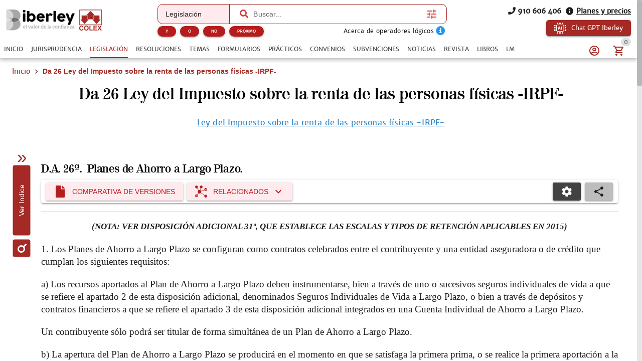

--- FILE ---
content_type: text/css; charset=UTF-8
request_url: https://www.iberley.es/assets/AlertEditor.323c0b92.css
body_size: -63
content:
.field-grid[data-v-034f176b]{display:grid;grid-template-columns:repeat(2,1fr)}@media (max-width: 599px){.field-grid[data-v-034f176b]{grid-template-columns:repeat(1,1fr)}}[data-v-034f176b] .q-field__bottom{display:none}


--- FILE ---
content_type: text/css; charset=UTF-8
request_url: https://www.iberley.es/assets/CollectionItemCard.b0fb2a43.css
body_size: -237
content:
[data-v-7cec54f0] .extract-popup em{background-color:#f2f257}


--- FILE ---
content_type: application/javascript; charset=UTF-8
request_url: https://www.iberley.es/assets/DocumentContent.442facc3.js
body_size: 5968
content:
import{ac as Ce,a as ke,ae as Se,ao as Ve,af as _,u as Q,ai as u,aj as b,aq as a,ay as k,av as o,ar as i,as as v,at as l,aU as U,aC as x,aD as O,bu as $e,ax as y,au as ge,aX as P,ak as qe,bn as je,ad as Xe,bv as Ke,c as Je,bd as Ge,b5 as Ye,an as Ze,ap as g,bb as et,ag as ne,ab as ie,ba as M,aW as tt,aB as N,bo as ye,bw as be,bx as _e,by as ue,aw as ee,aV as ot,bz as lt,az as at,bA as st,bB as nt,bC as it}from"./index.13b1bb01.js";import{Q as fe}from"./QItemSection.ebc16082.js";import{Q as pe}from"./QItem.22f16756.js";import{Q as ut}from"./QList.d1634582.js";import{Q as rt}from"./QMenu.274e50a7.js";import{Q as dt}from"./QSelect.4c901f2b.js";import{Q as ct}from"./QBanner.f5247d1f.js";import{Q as mt}from"./QTooltip.841f3568.js";import{C as A}from"./ClosePopup.6b4dadaf.js";import{C as he}from"./CBtn.9b72cdf8.js";import{u as vt}from"./books-store.b57d7373.js";import{u as we}from"./usePlatform.2f2c79ed.js";import{C as xe}from"./CInput.65e8dcf7.js";const ft={key:0,class:"q-mt-md bg-logo logo-premium"},pt={key:1,class:"bg-logo"},ht={class:"text-bold q-mb-md"},gt={class:"text-bold q-mb-sm"},yt={class:"text-white"},bt={class:"q-mb-sm"},_t=Ce({__name:"PaywallComponent",props:{item:{}},setup(f){const c=vt(),L=ke(),S=Se(),{t:h}=Ve(),p=f,z=_(()=>!!L.user),C=_(()=>p.item.paywall.premium),V=_(()=>p.item.paywall.maxDocs),r=_(()=>c.currentBook),F=_(()=>S.meta.collection),te=Q.getComponentPalette(),T=Q.getComponentColor(),W=["vademecumlegal"].includes(Q.getAppName());function E(){const j=c.availableBooks.find(q=>[...je(p.item)?p.item.vademecums||[]:[p.item.vademecum],c.currentBook,c.lastVisitedBook].includes(q.title));return(j&&j.seo_url||"libros/vademecum-concursal-2662").split("/")[1]}return(j,m)=>(u(),b(P,{class:ge(["text-center q-mx-sm q-mx-sm-none",`bg-${l(te)}-2`]),id:"paywall-container"},{default:a(()=>[C.value?(u(),k("div",ft,[o(U,null,{default:a(()=>[i("h2",null,v(l(h)("contentOnlyForPremiumUsers")),1)]),_:1}),o($e,{align:"center"},{default:a(()=>[o(x,{color:l(T),to:{name:"BookDetail",params:{slug:E()}},id:"paywall-subscribe-btn"},{default:a(()=>[O(v(l(h)("subscribeHere")),1)]),_:1},8,["color","to"])]),_:1})])):(u(),k("div",pt,[o(U,{class:"q-px-sm"},{default:a(()=>[i("h2",null,v(l(W)?l(h)("limitReached",{limits:V.value,documentType:F.value,vademecum:r.value}):l(h)("limitReachedNoVademecum",{limits:V.value,documentType:F.value})),1)]),_:1}),z.value?y("",!0):(u(),b(U,{key:0,class:"q-px-sm"},{default:a(()=>[i("p",ht,v(l(h)("registerCta")),1),o(he,{variant:l(T),size:"small",to:{name:"Register"},id:"paywall-register-btn"},{default:a(()=>[O(v(l(h)("freeRegister")),1)]),_:1},8,["variant"])]),_:1})),o(U,{class:"q-px-sm"},{default:a(()=>[i("p",gt,v(l(h)("subscribeCta")),1),o(he,{variant:l(T),size:"small",to:l(W)?{name:"BookDetail",params:{slug:E()}}:{name:"Subscription"},id:"paywall-see-our-vademecum-btn"},{default:a(()=>[i("span",yt,v(l(W)?l(h)("seeHereOurVademecum",{vademecum:r.value}):l(h)("seeOurSuscribeFees")),1)]),_:1},8,["variant","to"])]),_:1}),z.value?y("",!0):(u(),b(U,{key:1,class:"q-px-sm"},{default:a(()=>[i("p",bt,v(l(h)("ifClientOrRegisteredLogin")),1),o(he,{variant:l(T),size:"small",to:{name:"Login"},id:"paywall-login-btn"},{default:a(()=>[O(v(l(h)("login")),1)]),_:1},8,["variant"])]),_:1}))]))]),_:1},8,["class"]))}});var wt=qe(_t,[["__scopeId","data-v-00ac2a00"]]);const xt=["id"],Ct={class:"relative-position wrapper"},kt={key:1,class:"r89-desktop-InContent"},St={key:2,class:"r89-mobile-rectangle-infinite"},Vt=["innerHTML"],$t={key:1,class:"r89-desktop-billboard-btf"},qt=["id"],Bt={style:{display:"flex","align-items":"center","justify-content":"center"}},Mt={key:0,src:st,alt:"logo",style:{width:"auto",height:"auto","max-height":"300px","max-width":"300px",display:"block"},width:"100",height:"100"},Lt=["src"],Tt={class:"q-my-md"},Et=["innerHTML"],Dt={class:"q-mb-xs"},Qt={class:"row q-gutter-x-sm"},Ut={key:0},It={class:"document-content"},Rt={class:"q-mb-xs"},Ht=["innerHTML"],Nt={class:"q-mb-xs"},At={class:"q-py-md row items-center justify-center q-gutter-x-sm no-wrap"},Pt={class:"text-subtitle1 text-bold"},Ot={class:"row justify-center"},zt={key:0},Ft={class:"text-subtitle1 text-weight-bold q-mb-sm"},Wt=["innerHTML"],jt=Ce({__name:"DocumentContent",props:{item:{type:Object,required:!0},showOptions:{type:Boolean,default:!0},enableButtons:{type:Boolean,default:!0},isArticle:{type:Boolean,default:!1},isLaw:{type:Boolean,default:!1},isAgreement:{type:Boolean,default:!1},isSentence:{type:Boolean,default:!1},customContentClass:{type:String,required:!1}},setup(f){const c=f;let L=-1;const S=Q.getComponentColor(),h=Xe(),p=ke(),z=Ke(),C=Je(),V=Ge(),{t:r}=Ve(),{screen:F,notify:te}=Ye(),T=Se(),{push:W}=Ze(),E=g(c.item.html||""),j=_(()=>E.value),m=g(0),q=g(0),B=g(""),D=g(!1),X=g(""),K=g(null),J=g(100),G=g(""),R=g(!1),re=_(()=>C.shouldShowAds()),Be=_(()=>C.selectedHTML),Me=_(()=>C.selectedText),w=g({}),oe=g(!1),le=g(!1),H=g(!1),I=g(!1),de=g(!1),ce=g(!1),Le=_(()=>{var t;return((t=V.foldersResult)==null?void 0:t.data)||[]}),Te=_(()=>[{label:"Ninguna",value:0},...Le.value.map(t=>({label:t.title,value:t.id}))]),me=_(()=>p.adoptedUser||p.user),Ee=_(()=>!!p.user),De=_(()=>we.isDesktop(F)),Qe=_(()=>we.isMobile(F)),Ue=_(()=>!!T.meta.contextMenu);function Ie(){J.value=J.value+5}function Re(){J.value=J.value-5}async function Y(){var n;if(de.value?L++:(L=0,de.value=!0),E.value=(n=c.item)==null?void 0:n.html,m.value=L,!B.value.length||B.value.trim()===""){G.value="Especifique texto a buscar...";return}let t=g(0);E.value=Q.highlightMatch(E.value,B.value,t),await ie();const e=document.getElementById(`textMatch_${m.value}`);if(e&&(e.style.fontWeight="bold"),q.value=t.value,L===t.value-1&&(L=-1),e){const d=window.innerWidth-300;He(`textMatch_${m.value}`)>d?e.scrollIntoView({block:"end",behavior:"smooth"}):e.scrollIntoView({block:"center",behavior:"smooth"}),e.style.backgroundColor="var(--q-accent)",e.style.fontWeight="bold",e.style.padding="0",G.value=`${r("result")} ${(m.value+1).toString()} ${r("of")} ${q.value.toString()}`}else G.value="No hay resultados"}function He(t){var n;const e=(n=document.getElementById(t))==null?void 0:n.getBoundingClientRect();return e?e.left+window.scrollX:0}function Ne(){var t="";if(typeof window.getSelection!="undefined"){var e=window.getSelection();if(e!=null&&e.rangeCount){for(var n=document.createElement("div"),d=0,$=e.rangeCount;d<$;++d)n.appendChild(e.getRangeAt(d).cloneContents());t=n.innerHTML}}return t}function Ae(){if(window.getSelection){var t=window.getSelection();return(t==null?void 0:t.toString())||""}return""}async function Pe(){D.value=!D.value,await ie();const t=c.item.id;D.value&&document.querySelector("input[name='search_"+t+"']").focus()}async function Oe(){B.value="",await Y()}async function ze(){var e;if(H.value=!0,I.value){const n=await V.createFolder({tipo_crp:"D",host:"2",tit:w.value.folder_name,alt_tim:new Date().toJSON(),mod_tim:new Date().toJSON(),ent_m:me.value.id});w.value.folder_id=n.data[0].id,I.value=!1}const t=await V.saveMyDocument(w.value);(e=t.errors)!=null&&e.length?te(nt(r("documentNotSaved"))):(te(it(r("documentSaved"))),w.value.type_id==="5"&&(V.documentsResult.data=[t.data[0],...V.documentsResult.data])),H.value=!1,oe.value=!1}function Fe(){navigator.clipboard.writeText(Me.value)}async function ve(t=!1){var n,d;if(I.value=!1,!p.isAdmin&&!p.isPremium(null)&&!p.isBasic&&!p.isMedium&&!p.mainUserisAdmin){le.value=!0;return}const e=p.adoptedUser||p.user;H.value=!0,w.value={document_id:c.item.id,user_id:e.id,title:c.item.seo_h1_article||c.item.seo_h1,folder_id:0,collection:(d=(n=T.meta)==null?void 0:n.document)==null?void 0:d.collection,url:`https://www.iberley.es/${c.item.seo_complete_url_article||c.item.seo_url}`,note:"",document_description:C.fromContextMenu?C.selectedHTML:"",host:"2",type_id:t?"5":"3"},C.fromContextMenu&&(C.fromContextMenu=!1),V.foldersResult=await V.getMyFolders({"filter[ent_m]":e.id,"filter[host]":2,"filter[off]":!1,"filter[tipo_crp]":"D"}),oe.value=!0,H.value=!1}return et(()=>{if(window.oncontextmenu=()=>{C.selectedHTML=Ne(),C.selectedText=Ae(),C.fromContextMenu=!0},["iberley"].includes(Q.getAppName())){const t=document.querySelectorAll(`#item_${c.item.id} .enlaceDocumentacion[href*="?ancla="]`);let e=1;t.forEach(n=>{var ae;if(!n.href)return;const d=new URL(n.href);d.hash="";const $=d.searchParams.get("ancla"),Z=(ae=d.href.split("-").pop())==null?void 0:ae.split("?")[0],s=`legis_${c.item.id}_${e++}`;n.id=s,n.addEventListener("mouseover",()=>{ce.value=!0,X.value=`#${s}`,z.getChildArticle(Z,$).then(se=>{ce.value&&X.value===`#${s}`&&(K.value={...se,html:Q.clipHtml(se.html,500,!0)})})}),n.addEventListener("mouseleave",()=>{ce.value=!1,X.value="",K.value=null}),n.addEventListener("click",async se=>{se.preventDefault();const We=await z.getChildArticle(Z,$);W(`/legislacion/${We.seo_url_article}`)})})}}),ne(T,()=>{E.value=c.item.html}),ne(D,t=>{t&&(L=-1)}),ne(B,()=>{de.value=!1}),ne(()=>m.value,(t,e)=>{const n=document.getElementById(`textMatch_${t}`),d=document.getElementById(`textMatch_${e}`);d&&(d.style.backgroundColor="var(--q-yellow)",d.style.fontWeight="normal",d.style.padding="0"),n&&(n.style.backgroundColor="var(--q-accent)",n.style.fontWeight="bold",n.style.padding="0",n.scrollIntoView({block:"center",behavior:"smooth"}),G.value="Resultado "+(m.value+1).toString()+" de "+q.value.toString())}),h.onEvent("createNote",t=>{c.item.id===t.id&&ve(!0)}),h.onEvent("showSubDialog",()=>{le.value=!0}),h.onEvent("zoomOut",t=>{t.id===c.item.id&&Re()}),h.onEvent("tooglePrintOn",async t=>{if(t.id===c.item.id){R.value=!0,await ie();const e=p.adoptedUser||p.user;if(e&&!(e!=null&&e.corporativeLogo)){const $=await p.getUserData();e.corporativeLogo=$.corporativeLogo}await ie();const n=document.getElementById(`printContent_${c.item.id}`);if(!n){R.value=!1;return}const d=document.createElement("div");d.innerHTML=n.innerHTML,Q.printElement(d),R.value=!1}}),h.onEvent("toogleSearch",t=>{t.id===c.item.id&&Pe()}),h.onEvent("zoomIn",t=>{t.id===c.item.id&&Ie()}),(t,e)=>{var n,d,$,Z;return u(),k(at,null,[i("div",{"data-testid":"article-content",id:`item_${f.item.id}`},[i("div",Ct,[M(t.$slots,"metaDocument",{},void 0,!0),f.showOptions?y("",!0):M(t.$slots,"actionButtons",{key:0,class:"gt-sm"},void 0,!0),f.showOptions?(u(),b(P,{key:1,flat:"",class:"bg-white",style:{position:"initial"}},{default:a(()=>[M(t.$slots,"actionButtons",{class:"gt-sm"},void 0,!0)]),_:3})):y("",!0)]),f.showOptions?(u(),b(ee,{key:0,class:"q-my-md"})):y("",!0),i("div",{class:"document-content text-grey-8 fit",style:tt({zoom:J.value+"%"}),id:"document-content-container"},[Ee.value&&Ue.value?(u(),b(rt,{key:0,"context-menu":"","touch-position":"",style:{border:"1px solid black"}},{default:a(()=>[o(ut,{dense:"",style:{"min-width":"100px"}},{default:a(()=>{var s;return[N((u(),b(pe,{clickable:"",onClick:Fe},{default:a(()=>[o(fe,null,{default:a(()=>[O(v(l(r)("copy")),1)]),_:1})]),_:1})),[[A]]),(s=Be.value)!=null&&s.length?N((u(),b(pe,{key:0,clickable:"",onClick:e[0]||(e[0]=ae=>ve(!1))},{default:a(()=>[o(fe,null,{default:a(()=>[O(v(l(r)("saveExtract")),1)]),_:1})]),_:1})),[[A]]):y("",!0),N((u(),b(pe,{clickable:"",onClick:e[1]||(e[1]=ae=>ve(!0))},{default:a(()=>[o(fe,null,{default:a(()=>[O(v(l(r)("addNote")),1)]),_:1})]),_:1})),[[A]])]}),_:1})]),_:1})):y("",!0),M(t.$slots,"previousContent",{},void 0,!0),re.value?(u(),k("div",kt)):y("",!0),re.value?(u(),k("div",St)):y("",!0),i("div",{class:ge(["html-content",f.customContentClass?f.customContentClass:""]),itemprop:"text",innerHTML:j.value,style:{"word-break":"break-word"}},null,10,Vt),M(t.$slots,"additionalContent",{},void 0,!0)],4),M(t.$slots,"afterContent",{},void 0,!0),re.value?(u(),k("div",$t)):y("",!0),R.value?(u(),k("div",{key:2,style:{display:"none"},id:`printContent_${f.item.id}`},[i("div",Bt,[(d=(n=me.value)==null?void 0:n.corporativeLogo)!=null&&d.length?(u(),k("img",{key:1,src:me.value.corporativeLogo,alt:"logo",style:{width:"auto",height:"auto",display:"block","max-height":"300px","max-width":"300px"},width:"100",height:"100"},null,8,Lt)):(u(),k("img",Mt))]),i("h1",Tt,v(f.item.seo_title_article||f.item.title||f.item.seo_title),1),M(t.$slots,"metaDocument",{},void 0,!0),e[18]||(e[18]=i("hr",{style:{margin:"20px 0px"}},null,-1)),M(t.$slots,"previousContent",{},void 0,!0),i("div",{innerHTML:f.item.html,class:ge(["q-mt-md document-content",f.isLaw?"law-index-panel":""])},null,10,Et),M(t.$slots,"additionalContent",{},void 0,!0)],8,qt)):y("",!0),($=f.item.paywall)!=null&&$.print?(u(),b(wt,{key:3,class:"q-mt-md",item:f.item},null,8,["item"])):y("",!0),o(ye,{modelValue:R.value,"onUpdate:modelValue":e[2]||(e[2]=s=>R.value=s)},null,8,["modelValue"]),De.value?(u(),b(ue,{key:4,seamless:"",modelValue:D.value,"onUpdate:modelValue":e[6]||(e[6]=s=>D.value=s),position:"right",class:"search-dialog"},{default:a(()=>[o(P,null,{default:a(()=>[o(U,{style:{"padding-top":"36px"}},{default:a(()=>[N(o(x,{icon:"icon-close",round:"",size:"sm",flat:"",class:"absolute-top-right",onClick:Oe},null,512),[[A]]),o(be,{dense:"",class:"bg-white",hint:G.value,style:{"max-width":"230px"},outlined:"",name:"search_"+f.item.id,modelValue:B.value,"onUpdate:modelValue":e[5]||(e[5]=s=>B.value=s),onKeypress:_e(Y,["enter"]),label:l(r)("search"),color:l(S)},{append:a(()=>[o(x,{dense:"",flat:"",icon:"icon-skip_previous",onClick:e[3]||(e[3]=s=>m.value=m.value===0?q.value-1:m.value-1)}),o(x,{dense:"",flat:"",icon:"icon-search",onClick:Y}),o(x,{dense:"",flat:"",icon:"icon-skip_next",onClick:e[4]||(e[4]=s=>m.value=m.value===q.value-1?0:m.value+1)})]),_:1},8,["hint","name","modelValue","label","color"])]),_:1})]),_:1})]),_:1},8,["modelValue"])):y("",!0),Qe.value?(u(),b(ue,{key:5,modelValue:D.value,"onUpdate:modelValue":e[10]||(e[10]=s=>D.value=s),seamless:"",position:"bottom",class:"search-dialog"},{default:a(()=>[o(P,{class:"q-pa-none"},{default:a(()=>[o(be,{color:l(S),class:"w-100-x bg-white",dense:"",outlined:"",name:"search_"+f.item.id,modelValue:B.value,"onUpdate:modelValue":e[9]||(e[9]=s=>B.value=s),onKeypress:_e(Y,["enter"]),label:l(r)("search")},{append:a(()=>[o(x,{dense:"",flat:"",icon:"skip_previous",onClick:e[7]||(e[7]=s=>m.value=m.value===0?q.value-1:m.value-1)}),o(x,{dense:"",flat:"",icon:"search",onClick:Y}),o(x,{dense:"",flat:"",icon:"skip_next",onClick:e[8]||(e[8]=s=>m.value=m.value===q.value-1?0:m.value+1)})]),_:1},8,["color","name","modelValue","label"])]),_:1})]),_:1},8,["modelValue"])):y("",!0)],8,xt),o(ye,{modelValue:H.value,"onUpdate:modelValue":e[11]||(e[11]=s=>H.value=s)},null,8,["modelValue"]),o(ue,{modelValue:oe.value,"onUpdate:modelValue":e[16]||(e[16]=s=>oe.value=s)},{default:a(()=>[o(P,{style:{width:"95%","max-width":"900px"},class:"q-pa-md"},{default:a(()=>[o(U,{class:"column"},{default:a(()=>[i("h1",null,v(w.value.type_id==="5"?l(r)("saveNote"):l(r)("saveExtract")),1),o(ee,{spaced:"md"}),i("div",null,[i("h4",Dt,v(l(r)("chooseFolder")),1),i("div",Qt,[I.value?(u(),b(xe,{key:1,class:"col",label:"Nombre nueva carpeta...",modelValue:w.value.folder_name,"onUpdate:modelValue":e[13]||(e[13]=s=>w.value.folder_name=s),style:{"min-width":"300px"}},null,8,["modelValue"])):(u(),b(dt,{key:0,label:l(r)("folder"),class:"select-background col",outlined:"",options:Te.value,modelValue:w.value.folder_id,"onUpdate:modelValue":e[12]||(e[12]=s=>w.value.folder_id=s),"emit-value":"","map-options":"",color:l(S)},null,8,["label","options","modelValue","color"])),o(x,{color:l(S),icon:I.value?"icon-undo":"icon-folder-plus","text-color":"white",onClick:e[14]||(e[14]=s=>I.value=!I.value)},null,8,["color","icon"])])]),w.value.document_description&&w.value.document_description.length?(u(),k("div",Ut,[o(ee,{spaced:"xl"}),i("div",It,[i("h4",Rt,v(l(r)("selectedText")),1),i("div",{innerHTML:w.value.document_description},null,8,Ht)])])):y("",!0),o(ee,{spaced:"xl"}),i("div",null,[i("h4",Nt,v(l(r)("writeNotes")),1),o(xe,{type:"textarea",maxlength:"255",counter:"",modelValue:w.value.note,"onUpdate:modelValue":e[15]||(e[15]=s=>w.value.note=s)},null,8,["modelValue"])])]),_:1}),o($e,{align:"right"},{default:a(()=>[N(o(x,{label:l(r)("cancel"),color:l(S),"text-color":"white"},null,8,["label","color"]),[[A]]),o(x,{label:l(r)("save"),onClick:ze,color:l(S),"text-color":"white"},null,8,["label","color"])]),_:1})]),_:1})]),_:1},8,["modelValue"]),o(ue,{modelValue:le.value,"onUpdate:modelValue":e[17]||(e[17]=s=>le.value=s)},{default:a(()=>[o(P,{style:{width:"95%","max-width":"900px",position:"relative",overflow:"visible"}},{default:a(()=>[o(U,null,{default:a(()=>[N(o(x,{color:l(S),round:"",icon:"icon-close",style:{position:"absolute",top:"-60px",right:"0px"}},null,8,["color"]),[[A]]),i("h1",null,v(l(r)("saveDocument")),1),o(ee,{spaced:"md"}),o(ct,{style:{border:"1px solid var(--q-accent)"},class:"bg-yellow-2 q-mb-md"},{default:a(()=>[i("div",At,[o(ot,{name:"icon-alert-circle-outline",size:"sm",style:{color:"var(--q-accent)"}}),i("p",Pt,v(l(r)("premiumUsersOnly")),1)])]),_:1}),i("div",Ot,[o(x,{label:l(r)("suscribe"),to:{name:"Subscription"},color:l(S),"text-color":"white"},null,8,["label","color"])])]),_:1})]),_:1})]),_:1},8,["modelValue"]),(Z=X.value)!=null&&Z.length?(u(),b(mt,{key:0,target:X.value,anchor:"bottom middle",self:"bottom middle",offset:[5,-30],"max-width":"600px",class:"bg-grey-2 text-grey-9",id:"tooltip-content",style:{border:"1px solid black"}},{default:a(()=>[K.value?(u(),k("div",zt,[i("h6",Ft,v(K.value.index),1),i("div",{innerHTML:K.value.html},null,8,Wt)])):(u(),b(lt,{key:1,class:"q-ma-md",color:"grey-10",size:"md"}))]),_:1},8,["target"])):y("",!0)],64)}}});var io=qe(jt,[["__scopeId","data-v-66b21115"]]);export{io as D};


--- FILE ---
content_type: application/javascript; charset=UTF-8
request_url: https://www.iberley.es/assets/apiBackofficeIberley.service.f96b072d.js
body_size: 653
content:
var i=Object.defineProperty;var I=(o,t,e)=>t in o?i(o,t,{enumerable:!0,configurable:!0,writable:!0,value:e}):o[t]=e;var c=(o,t,e)=>(I(o,typeof t!="symbol"?t+"":t,e),e);import{t as b,v as C,u as m,J as d}from"./index.13b1bb01.js";const r=class{static init(t,e,l){r.vueInstance=t,r.abortController=new AbortController;const u=d(),s=b(e,l),n=C.create({baseURL:u,headers:{Accept:"application/json"}});return n.interceptors.response.use(s.responseInterceptor,p=>s.responseErrorInterceptor(p,n)),n.interceptors.request.use(s.requestInterceptor,s.requestErrorInterceptor),n}static getInstance(){return r.vueInstance.apiBackofficeIberley}static abort(){r.abortController.abort(),r.abortController=new AbortController}static async postFileToCloudfront(t){const e=await m.getBase64FromFile(t,!0);return r.getInstance().post("documentacion/cloudfront_uploaders",{filename:t.name,content:e})}};let a=r;c(a,"vueInstance"),c(a,"abortController");export{a as A};


--- FILE ---
content_type: application/javascript; charset=UTF-8
request_url: https://www.iberley.es/assets/QPageSticky.f18baf0e.js
body_size: -79
content:
import{aE as a}from"./index.13b1bb01.js";import{u as o,a as r}from"./use-page-sticky.234b0e18.js";var i=a({name:"QPageSticky",props:o,setup(s,{slots:t}){const{getStickyContent:e}=r();return()=>e(t)}});export{i as Q};


--- FILE ---
content_type: application/javascript; charset=UTF-8
request_url: https://www.iberley.es/assets/use-page-sticky.234b0e18.js
body_size: 485
content:
import{aL as m,aF as $,aG as c,af as o,aH as b,aK as k,aJ as v}from"./index.13b1bb01.js";const O={position:{type:String,default:"bottom-right",validator:e=>["top-right","top-left","bottom-right","bottom-left","top","right","bottom","left"].includes(e)},offset:{type:Array,validator:e=>e.length===2},expand:Boolean};function P(){const{props:e,proxy:{$q:p}}=m(),a=$(b,c);if(a===c)return console.error("QPageSticky needs to be child of QLayout"),c;const d=o(()=>{const t=e.position;return{top:t.indexOf("top")!==-1,right:t.indexOf("right")!==-1,bottom:t.indexOf("bottom")!==-1,left:t.indexOf("left")!==-1,vertical:t==="top"||t==="bottom",horizontal:t==="left"||t==="right"}}),n=o(()=>a.header.offset),i=o(()=>a.right.offset),f=o(()=>a.footer.offset),u=o(()=>a.left.offset),x=o(()=>{let t=0,r=0;const s=d.value,g=p.lang.rtl===!0?-1:1;s.top===!0&&n.value!==0?r=`${n.value}px`:s.bottom===!0&&f.value!==0&&(r=`${-f.value}px`),s.left===!0&&u.value!==0?t=`${g*u.value}px`:s.right===!0&&i.value!==0&&(t=`${-g*i.value}px`);const l={transform:`translate(${t}, ${r})`};return e.offset&&(l.margin=`${e.offset[1]}px ${e.offset[0]}px`),s.vertical===!0?(u.value!==0&&(l[p.lang.rtl===!0?"right":"left"]=`${u.value}px`),i.value!==0&&(l[p.lang.rtl===!0?"left":"right"]=`${i.value}px`)):s.horizontal===!0&&(n.value!==0&&(l.top=`${n.value}px`),f.value!==0&&(l.bottom=`${f.value}px`)),l}),h=o(()=>`q-page-sticky row flex-center fixed-${e.position} q-page-sticky--${e.expand===!0?"expand":"shrink"}`);function y(t){const r=k(t.default);return v("div",{class:h.value,style:x.value},e.expand===!0?r:[v("div",r)])}return{$layout:a,getStickyContent:y}}export{P as a,O as u};


--- FILE ---
content_type: application/javascript; charset=UTF-8
request_url: https://www.iberley.es/assets/FacetMap.882fbc67.js
body_size: 3039
content:
import{ac as ve,ae as ye,c as ge,dh as he,an as be,ao as _e,u as k,ap as C,af as g,ag as ke,ai as u,ay as h,av as r,aq as s,aV as W,at as l,bx as Ce,bw as X,ba as xe,as as Q,ax as x,az as I,aA as P,aj as q,ar as b,aw as J,au as qe,aU as $,aW as Se,aX as Y,bL as Fe,bz as Ve,cO as Qe,aC as we,bu as Ne,by as Le,ak as Ae,r as ze,s as Ie}from"./index.13b1bb01.js";import{Q as Z}from"./QLinearProgress.4973286b.js";import{Q as ee}from"./QItem.22f16756.js";import{Q as Pe}from"./Voices.bfc2de27.js";import{Q as $e}from"./QList.d1634582.js";import{Q as Me}from"./QInfiniteScroll.aaf1f62d.js";import{u as je}from"./books-store.b57d7373.js";const Re={class:"q-pr-md"},Te={key:0,class:"text-center"},Be={class:"q-mb-sm"},Ee=["innerHTML"],Ue={class:"row justify-between items-center"},Oe={class:"text-capitalize"},De={class:"row justify-center q-my-md"},He={class:"column justify-center fit"},Ge=["innerHTML"],Ke=ve({__name:"FacetMap",props:{facetMap:{type:Object,required:!0},hideExtraInfo:{type:Boolean,default:!1},color:{type:String},maintainRoute:{type:Boolean,default:!1}},setup(S){const m=S,c=ye(),w=ge(),te=je(),ae=he(),{push:F}=be(),{t:p}=_e(),oe=["iberley"].includes(k.getAppName())?"text-black":"text-secondary",d=m.color?`${m.color}-10`:k.getComponentColor(),M=m.color?m.color:k.getComponentPalette(),N=C(),v=C([]),A=C(),le=c.meta.arrayFacets||[],_=g(()=>A.value?m.facetMap[A.value]:[]),j=g(()=>{var e;return((e=_.value)==null?void 0:e.length)&&le.includes(_.value[0].fieldName)}),y=C(),L=C(20),f=C(""),R=g(()=>["iberley"].includes(k.getAppName())&&!m.maintainRoute),ne=g(()=>["vademecumlegal"].includes(ze("VITE_SITENAME"))),T=g(()=>Array.from(_.value).filter(e=>!y.value||k.normalizeText(e.value).includes(k.normalizeText(y.value))).slice(0,L.value)),B=g(()=>te.currentBook),re=g(()=>c.meta.collection);let E;function se(e){return Array.from(e).sort((a,t)=>a.count>t.count?-1:1)}function U(e){const a=e?0:3e3;clearTimeout(E),(!f.value||f.value.length>3&&!e||e&&f.value.length)&&(E=setTimeout(()=>{const{name:t,query:n,params:o}=c,i=w.queryParams;delete n.page_number;const V=[...typeof c.query.contains=="string"?c.query.contains.split(" "):c.query.contains||[],f.value];F({name:m.maintainRoute?t:c.meta.listRouteName||t,params:o,query:{...i,...f.value&&f.value.length?{contains:V}:{}}}).catch(()=>Ie.print("could not search...")),e&&(f.value="")},a))}function ce(e){const a=se(e)[0];return a&&a.count}ke(N,e=>{e&&(y.value=""),e||(L.value=20)});async function O(e){var a;try{if(c.meta.azure)return"";if(delete e.page_size,delete e.page_number,delete e.ts,delete e.sort,delete e.orden_por_fecha,delete e.orden_por_importancia,(a=Object.keys(e))!=null&&a.length){const t=Object.entries(e).map(([n,o])=>[`facets[${n}]`,Array.isArray(o)&&o.length===1?o[0]:o]).filter(([n,o])=>!!(o!=null&&o.length));if(t!=null&&t.length){const n=Object.fromEntries(t);return await ae.getLandingFromFacet(c.meta.collection,n)}}return""}catch{return""}}function ue(e,a){L.value<_.value.length&&(L.value+=20),a()}async function D(e){const a=w.queryParams[e.fieldName];if(a&&a.includes(e.value))return;const{name:t,params:n}=c,o={...w.queryParams};delete o.page_number;const V=["voces","ponente","materias"].includes(e.fieldName)?[...a||[],e.value]:e.value,fe={...o,[e.fieldName]:V};if(R.value){const z=await O(fe);if(z&&z.length)return F(`/${z}`)}return F({name:m.maintainRoute?t:c.meta.listRouteName||t,params:n,query:{...o,[e.fieldName]:V}})}function H(e,a){return e.count/ce(a)}function ie(e,a){return e&&Array.from(e).slice(0,a)||[]}function de(e){N.value=!0,A.value=e}async function me(){if(!v.value.length)return;const e=v.value[0].fieldName,a={...w.queryParams};delete a.page_number;const{name:t,params:n}=c,o={...a,[e]:v.value.map(i=>i.value)};if(R.value){const i=await O(o);if(i&&i.length){await F(`/${i}`),v.value=[];return}}await F({name:m.maintainRoute?t:c.meta.listRouteName||t,params:n,query:{...a,[e]:v.value.map(i=>i.value)}}),v.value=[]}function G(e){return e&&Array.from(e)||[]}function K(e,a){return/speaker|ponente|normType|validityStatus|tipo_norma|tipoNorma|subject|materia/.test(e)?a.toLowerCase().split(" ").map(t=>t.trim().charAt(0).toUpperCase()+t.slice(1)).join(" "):/emitterOrganization|organo_emisor|organoEmisor|collection|coleccion|emitter/.test(e)?a.toLowerCase().split(" ").map(t=>["de","la","del","y"].includes(t)?t.toLowerCase():t.trim().charAt(0).toUpperCase()+t.toLowerCase().slice(1)).join(" "):a}function pe(){U(!0)}return(e,a)=>(u(),h("div",Re,[r(X,{modelValue:f.value,"onUpdate:modelValue":a[1]||(a[1]=t=>f.value=t),dense:"",outlined:"",label:ne.value&&B.value?l(p)("searchInCollectionVademecum",{collection:re.value,vademecum:l(p)(B.value)}):l(p)("filterDotted"),onKeyup:a[2]||(a[2]=Ce(()=>U(!0),["enter"])),class:"q-mb-md","data-testid":"article-search-input",color:l(d)},{append:s(()=>[r(W,{name:"icon-search",size:"sm",class:"cursor-pointer",color:l(d),onClick:a[0]||(a[0]=t=>pe())},null,8,["color"])]),_:1},8,["modelValue","label","color"]),xe(e.$slots,"default",{},void 0,!0),S.hideExtraInfo?x("",!0):(u(),h("h3",Te,Q(l(p)("filters")),1)),(u(!0),h(I,null,P(S.facetMap,(t,n)=>(u(),h("div",{key:n},[t&&t.length?(u(),q(Y,{key:0,class:"q-mb-md",style:Se(`border: 1px solid var(--q-${l(d)})`)},{default:s(()=>[r($,null,{default:s(()=>[b("h4",Be,Q(l(p)(n)),1),r(J,{spaced:"md"}),r($e,{class:"fit",id:"facet-"+n+"-tree-list"},{default:s(()=>[(u(!0),h(I,null,P(ie(t,5),(o,i)=>(u(),q(ee,{dense:"",key:i,class:"w-100-x no-padding column",onClick:V=>D(o),clickable:""},{default:s(()=>[b("p",{class:qe(["text-body2 q-mb-xs",S.color?`text-${S.color}-10`:l(oe)]),innerHTML:K(n,o.value)},null,10,Ee),r(Z,{value:H(o,t),color:l(d),"track-color":`${l(M)}-3`},null,8,["value","color","track-color"])]),_:2},1032,["onClick"]))),128)),G(t).length>5?(u(),q(Pe,{key:0,class:"absolute-bottom-right right-10 bottom-10",color:l(d),"text-color":"white",padding:"sm",square:"","hide-icon":"",label:G(t).length-5+" +",onClick:()=>de(n)},null,8,["color","label","onClick"])):x("",!0)]),_:2},1032,["id"])]),_:2},1024)]),_:2},1032,["style"])):x("",!0)]))),128)),r(Le,{modelValue:N.value,"onUpdate:modelValue":a[6]||(a[6]=t=>N.value=t)},{default:s(()=>[r(Y,{class:"q-pa-lg","data-testid":"facet-dialog",style:{"max-width":"900px !important",width:"95%"}},{default:s(()=>[r($,{class:"q-pa-none"},{default:s(()=>[b("div",Ue,[b("h2",Oe,Q(l(p)(_.value[0].fieldName))+" ("+Q(_.value.length)+" "+Q(l(p)("elements"))+") ",1),r(X,{color:l(d),modelValue:y.value,"onUpdate:modelValue":a[4]||(a[4]=t=>y.value=t),"data-testid":"facet-dialog-search",outlined:"",dense:"",label:l(p)("filter"),style:{width:"200px"}},{append:s(()=>[y.value&&y.value.length?(u(),q(W,{key:0,name:"icon-close",class:"cursor-pointer",size:"sm",onClick:a[3]||(a[3]=t=>y.value=null)})):x("",!0)]),_:1},8,["color","modelValue","label"])])]),_:1}),r(J,{class:"q-my-md",color:l(d)},null,8,["color"]),r($,{class:"fit overflow-hidden",style:{padding:"0 0 40px 0"}},{default:s(()=>[r(Fe,{style:{height:"60vh !important"}},{default:s(()=>[r(Me,{class:"fit",onLoad:ue,offset:600},{loading:s(()=>[b("div",De,[r(Ve,{color:l(d),name:"dots",size:"40px"},null,8,["color"])])]),default:s(()=>[(u(!0),h(I,null,P(T.value,(t,n)=>(u(),h("div",{key:n,class:"row q-mb-xs"},[j.value?(u(),q(Qe,{key:0,modelValue:v.value,"onUpdate:modelValue":a[5]||(a[5]=o=>v.value=o),val:t,color:l(d)},null,8,["modelValue","val","color"])):x("",!0),r(ee,{dense:"",class:"no-padding q-virtual-scroll--skip column col q-mr-md",onClick:o=>D(t),clickable:""},{default:s(()=>[b("div",He,[b("p",{class:"text-secondary text-body2",innerHTML:K(t.fieldName,t.value)},null,8,Ge),r(Z,{value:H(t,T.value),color:l(d),"track-color":`${l(M)}-2`},null,8,["value","color","track-color"])])]),_:2},1032,["onClick"])]))),128))]),_:1})]),_:1})]),_:1}),j.value?(u(),q(Ne,{key:0,align:"right"},{default:s(()=>[r(we,{label:l(p)("filter"),color:l(d),onClick:me},null,8,["label","color"])]),_:1})):x("",!0)]),_:1})]),_:1},8,["modelValue"])]))}});var at=Ae(Ke,[["__scopeId","data-v-1fd15a59"]]);export{at as F};


--- FILE ---
content_type: application/javascript; charset=UTF-8
request_url: https://www.iberley.es/assets/PassMigrationAssistantForm.e40c33e2.js
body_size: 2198
content:
import{ac as R,u as C,ap as i,ao as A,a as W,c as L,b5 as O,ai as G,aj as H,aq as r,av as l,ar as s,aD as h,aC as g,at as o,c6 as F,aV as u,as as P,bw as b,bC as j,bB as J}from"./index.13b1bb01.js";import{a as q,Q as K}from"./QStepper.4d452087.js";import{Q as U}from"./QBanner.f5247d1f.js";const X={class:"full-width text-center"},Y={class:"bg-yellow-2 q-pa-xs banner"},Z={class:"row items-center q-gutter-x-sm no-wrap"},ee={class:"bg-yellow-2 q-pa-xs banner"},ae={class:"row items-center q-gutter-x-sm no-wrap"},le={class:"bg-yellow-2 q-pa-xs banner"},oe={class:"row items-center q-gutter-x-sm no-wrap"},ie=R({__name:"PassMigrationAssistantForm",props:{editEmail:{type:Boolean,default:!1},onMigrationSuccess:{type:Function,required:!0}},setup(z){const k=z,d=C.getComponentColor(),v=i(1),{t}=A(),n=W(),B=L(),{notify:E}=O(),p=i(!1),I=i(n.registerEmail||"javier.cuervas@gmail.com"),c=i(I),y=i(""),w=i(!1),f=i(),Q=i(),x=i(!1),V=i(!1),m=i(!1),_=i("");async function N(){m.value=!0,await n.registerUser({email:c.value},0),n.hasErrors()||(v.value++,E(j(t("codeSentToEmail")))),m.value=!1}async function T(){m.value=!0,_.value=await n.getUserSession(c.value,y.value),n.hasErrors()?B.errors==="IncorrectUser"&&E(J(t("sendCodeError"))):v.value++,m.value=!1}async function $(){m.value=!0,await n.respondToAuthChallenge(c.value,f.value,_.value),n.hasErrors()||(await n.login(c.value,f.value),!n.hasErrors()&&k.onMigrationSuccess&&k.onMigrationSuccess()),m.value=!1}async function D(){await n.registerUser({email:c.value},1),n.hasErrors()||E(j(t("codeSentToEmail")))}function M(S){S.preventDefault();const e=S.clipboardData;y.value=e==null?void 0:e.getData("text").replace(/\s/g,"")}return(S,e)=>(G(),H(K,{modelValue:v.value,"onUpdate:modelValue":e[13]||(e[13]=a=>v.value=a),flat:"",color:"primary",ref:"stepper",animated:"",class:"register-card"},{default:r(()=>[l(q,{name:1,title:"Informacion"},{default:r(()=>[e[14]||(e[14]=s("div",{class:"q-gutter-y-md"},[s("h1",{class:"text-center text-h6"}," El grupo Iberley mejora la seguridad en todas sus aplicaciones "),s("div",{class:"text-body1 text-justify"},[s("span",{class:"text-weight-bold"},"Tu contrase\xF1a actual no es segura "),h(", por lo que "),s("span",{class:"text-weight-bold"},"es necesario actualizarla"),h(" para que cumpla con los est\xE1ndares de seguridad requeridos ")]),s("div",{class:"row justify-between no-wrap q-gutter-x-md items-center"},[s("div",{class:"text-body2 column q-gutter-y-md"},[s("div",{class:"text-body2"}," El proceso para realizar el cambio de contrase\xF1a consta de 3 pasos de verificaci\xF3n. "),s("div",{class:"text-body2"}," Siga los pasos que le indica el asistente de configuraci\xF3n para ayudarle en el proceso. ")]),s("img",{src:"https://dg6dvjjl6vlla.cloudfront.net/66dee05f89d5a_login-66dee05f840c1.png",alt:"logo",class:"q-mb-md",style:{width:"40%",height:"auto"}})])],-1)),s("div",X,[l(g,{"data-testid":"begin-process-btn",color:o(d),onClick:e[0]||(e[0]=a=>v.value++),label:o(t)("next"),"icon-right":"icon-chevron_right"},null,8,["color","label"])])]),_:1}),l(q,{name:2,title:"Petici\xF3n Codigo Verificaci\xF3n"},{default:r(()=>[l(F,{"data-testid":"recover-email-form",onSubmit:N,modelValue:p.value,"onUpdate:modelValue":e[2]||(e[2]=a=>p.value=a),autofocus:""},{default:r(()=>[s("div",Y,[l(U,{style:{border:"1px solid var(--q-accent)"},class:"bg-yellow-2"},{default:r(()=>[s("div",Z,[l(u,{name:"icon-alert-circle-outline",size:"sm",style:{color:"var(--q-accent)"}}),s("div",null,P(o(t)("migrationEmailCodeWarning")),1)])]),_:1})]),l(b,{color:o(d),"data-testid":"recover-email-input",class:"w-90-x",dense:"","no-error-icon":"",modelValue:c.value,"onUpdate:modelValue":e[1]||(e[1]=a=>c.value=a),autocomplete:"email",label:o(t)("writeEmail"),"lazy-rules":"",rules:[a=>!a&&o(t)("emailRequired")||!o(C).validateEmail(a)&&o(t)("invalidEmail")||!0],disable:!z.editEmail},null,8,["color","modelValue","label","rules","disable"]),l(g,{"data-testid":"send-code-btn",class:"w-100-x",color:o(d),type:"submit",loading:m.value,label:o(t)("sendCode"),"icon-right":"icon-chevron_right"},null,8,["color","loading","label"])]),_:1},8,["modelValue"])]),_:1}),l(q,{name:3,title:"Verificaci\xF3n"},{default:r(()=>[l(F,{"data-testid":"recover-email-form",onSubmit:T,modelValue:p.value,"onUpdate:modelValue":e[6]||(e[6]=a=>p.value=a),autofocus:""},{default:r(()=>[s("div",ee,[l(U,{style:{border:"1px solid var(--q-accent)"},class:"bg-yellow-2"},{default:r(()=>[s("div",ae,[l(u,{name:"icon-alert-circle-outline",size:"sm",style:{color:"var(--q-accent)"}}),s("div",null,P(o(t)("enterCodeWarning")),1)])]),_:1})]),l(b,{color:o(d),"data-testid":"recover-email-input",class:"w-90-x",modelValue:c.value,"onUpdate:modelValue":e[3]||(e[3]=a=>c.value=a),disable:"",autocomplete:"email",label:o(t)("email"),"lazy-rules":"",rules:[a=>!a&&o(t)("emailRequired")||!o(C).validateEmail(a)&&o(t)("invalidEmail")||!0]},{prepend:r(()=>[l(u,{name:"icon-email",class:"material-icons-round"})]),_:1},8,["color","modelValue","label","rules"]),l(b,{color:o(d),"data-testid":"register-verifyCode-input",class:"w-90-x",dense:"","no-error-icon":"",onPaste:M,modelValue:y.value,"onUpdate:modelValue":e[5]||(e[5]=a=>y.value=a),label:o(t)("receivedCode"),type:w.value?"input":"password","lazy-rules":"",rules:[a=>a&&a.length>0||"C\xF3digo incorrecto"]},{prepend:r(()=>[l(u,{name:"icon-lock",class:"material-icons-round"})]),append:r(()=>[l(u,{name:w.value?"icon-visibility_off":"icon-visibility",class:"cursor-pointer",size:"sm",onClick:e[4]||(e[4]=a=>w.value=!w.value)},null,8,["name"])]),_:1},8,["color","modelValue","label","type","rules"]),s("p",{class:"q-pb-sm"},[e[15]||(e[15]=h(" \xBFNo has recibido el c\xF3digo? ")),s("a",{href:"javascript:void(0)",onClick:D,class:"q-my-md hover-underline"},"Enviar de nuevo")]),l(g,{"data-testid":"verify-code-btn",class:"w-100-x",color:o(d),type:"submit",loading:m.value,label:o(t)("next"),"icon-right":"icon-chevron_right"},null,8,["color","loading","label"])]),_:1},8,["modelValue"])]),_:1}),l(q,{name:4,title:"Cambio Contrase\xF1a"},{default:r(()=>[l(F,{"data-testid":"recover-email-form",onSubmit:$,modelValue:p.value,"onUpdate:modelValue":e[12]||(e[12]=a=>p.value=a),autofocus:""},{default:r(()=>[s("div",le,[l(U,{style:{border:"1px solid var(--q-accent)"},class:"bg-yellow-2"},{default:r(()=>[s("div",oe,[l(u,{name:"icon-alert-circle-outline",size:"sm",style:{color:"var(--q-accent)"}}),s("div",null,P(o(t)("enterNewPassword")),1)])]),_:1})]),l(b,{color:o(d),"data-testid":"register-newPassword-input",class:"w-90-x",dense:"","no-error-icon":"",modelValue:f.value,"onUpdate:modelValue":e[8]||(e[8]=a=>f.value=a),"aria-autocomplete":"current-password",label:o(t)("newPassword"),type:x.value?"text":"password","lazy-rules":"",rules:[a=>o(C).validatePassword(a)||"Contrase\xF1a Incorrecta"]},{prepend:r(()=>[l(u,{name:"icon-lock"})]),append:r(()=>[l(u,{name:x.value?"icon-visibility_off":"icon-visibility",class:"cursor-pointer",size:"sm",onClick:e[7]||(e[7]=a=>x.value=!x.value)},null,8,["name"])]),_:1},8,["color","modelValue","label","type","rules"]),l(b,{color:o(d),"data-testid":"register-newPassword-confirm-input",class:"w-90-x",dense:"","no-error-icon":"",modelValue:Q.value,"onUpdate:modelValue":e[10]||(e[10]=a=>Q.value=a),"aria-autocomplete":"current-password",label:o(t)("repeatNewPassword"),type:V.value?"text":"password","lazy-rules":"",rules:[a=>a===f.value||"La contrase\xF1a debe ser la misma"]},{prepend:r(()=>[l(u,{name:"icon-lock"})]),append:r(()=>[l(u,{name:V.value?"icon-visibility_off":"icon-visibility",class:"cursor-pointer",size:"sm",onClick:e[9]||(e[9]=a=>V.value=!V.value)},null,8,["name"])]),_:1},8,["color","modelValue","label","type","rules"]),l(g,{"data-testid":"newPassword-submit-btn",onClick:e[11]||(e[11]=a=>v.value--),label:o(t)("back"),color:o(d)},null,8,["label","color"]),l(g,{"data-testid":"change-pass-btn",color:o(d),type:"submit",loading:m.value,label:o(t)("confirm"),"icon-right":"icon-chevron_right"},null,8,["color","loading","label"])]),_:1},8,["modelValue"])]),_:1})]),_:1},8,["modelValue"]))}});export{ie as _};


--- FILE ---
content_type: application/javascript; charset=UTF-8
request_url: https://www.iberley.es/assets/QSplitter.7d653c7e.js
body_size: 976
content:
import{aE as M,aZ as w,a$ as B,ap as v,af as i,ag as C,aJ as o,aK as b,b1 as j,bJ as I,cV as L,ab as O,aL as $}from"./index.13b1bb01.js";var R=M({name:"QSplitter",props:{...w,modelValue:{type:Number,required:!0},reverse:Boolean,unit:{type:String,default:"%",validator:e=>["%","px"].includes(e)},limits:{type:Array,validator:e=>e.length!==2||typeof e[0]!="number"||typeof e[1]!="number"?!1:e[0]>=0&&e[0]<=e[1]},emitImmediately:Boolean,horizontal:Boolean,disable:Boolean,beforeClass:[Array,String,Object],afterClass:[Array,String,Object],separatorClass:[Array,String,Object],separatorStyle:[Array,String,Object]},emits:["update:modelValue"],setup(e,{slots:u,emit:n}){const{proxy:{$q:h}}=$(),x=B(e,h),s=v(null),d={before:v(null),after:v(null)},k=i(()=>`q-splitter no-wrap ${e.horizontal===!0?"q-splitter--horizontal column":"q-splitter--vertical row"} q-splitter--${e.disable===!0?"disabled":"workable"}`+(x.value===!0?" q-splitter--dark":"")),c=i(()=>e.horizontal===!0?"height":"width"),y=i(()=>e.reverse!==!0?"before":"after"),a=i(()=>e.limits!==void 0?e.limits:e.unit==="%"?[10,90]:[50,1/0]);function _(t){return(e.unit==="%"?t:Math.round(t))+e.unit}const q=i(()=>({[y.value]:{[c.value]:_(e.modelValue)}}));let V,f,g,S,l;function A(t){if(t.isFirst===!0){const m=s.value.getBoundingClientRect()[c.value];V=e.horizontal===!0?"up":"left",f=e.unit==="%"?100:m,g=Math.min(f,a.value[1],Math.max(a.value[0],e.modelValue)),S=(e.reverse!==!0?1:-1)*(e.horizontal===!0?1:h.lang.rtl===!0?-1:1)*(e.unit==="%"?m===0?0:100/m:1),s.value.classList.add("q-splitter--active");return}if(t.isFinal===!0){l!==e.modelValue&&n("update:modelValue",l),s.value.classList.remove("q-splitter--active");return}const r=g+S*(t.direction===V?-1:1)*t.distance[e.horizontal===!0?"y":"x"];l=Math.min(f,a.value[1],Math.max(a.value[0],r)),d[y.value].value.style[c.value]=_(l),e.emitImmediately===!0&&e.modelValue!==l&&n("update:modelValue",l)}const D=i(()=>[[L,A,void 0,{[e.horizontal===!0?"vertical":"horizontal"]:!0,prevent:!0,stop:!0,mouse:!0,mouseAllDir:!0}]]);function z(t,r){t<r[0]?n("update:modelValue",r[0]):t>r[1]&&n("update:modelValue",r[1])}return C(()=>e.modelValue,t=>{z(t,a.value)}),C(()=>e.limits,()=>{O(()=>{z(e.modelValue,a.value)})}),()=>{const t=[o("div",{ref:d.before,class:["q-splitter__panel q-splitter__before"+(e.reverse===!0?" col":""),e.beforeClass],style:q.value.before},b(u.before)),o("div",{class:["q-splitter__separator",e.separatorClass],style:e.separatorStyle,"aria-disabled":e.disable===!0?"true":void 0},[j("div",{class:"q-splitter__separator-area absolute-full"},b(u.separator),"sep",e.disable!==!0,()=>D.value)]),o("div",{ref:d.after,class:["q-splitter__panel q-splitter__after"+(e.reverse===!0?"":" col"),e.afterClass],style:q.value.after},b(u.after))];return o("div",{class:k.value,ref:s},I(u.default,t))}}});export{R as Q};


--- FILE ---
content_type: text/plain
request_url: https://www.google-analytics.com/j/collect?v=1&_v=j102&a=1916142768&t=pageview&_s=1&dl=https%3A%2F%2Fwww.iberley.es%2Flegislacion%2Fda-26-ley-impuesto-sobre-renta-personas-fisicas-irpf&ul=en-us%40posix&dt=Da%2026%20Ley%20del%20Impuesto%20sobre%20la%20renta%20de%20las%20personas%20f%C3%ADsicas%20-IRPF-%20-%20Iberley&sr=1280x720&vp=1280x720&_u=YEBAAAABAAAAAC~&jid=1276603582&gjid=1939186075&cid=1106990680.1768647894&tid=UA-73304373-1&_gid=1799809287.1768647894&_r=1&_slc=1&gtm=45He61e1n81W323WPBv830059035za200zd830059035&gcd=13l3l3l3l1l1&dma=0&tag_exp=103116026~103200004~104527907~104528500~104684208~104684211~105391252~115616986~115938466~115938469~116682876~117041587&z=1898130449
body_size: -449
content:
2,cG-0T5SS0FLEF

--- FILE ---
content_type: application/javascript; charset=UTF-8
request_url: https://www.iberley.es/assets/ToggleTreeBtn.1e0f447b.js
body_size: 2059
content:
import{ac as F,ae as K,ao as U,b5 as X,u as d,ap as h,ad as Y,af as k,ag as B,bb as Z,s as H,ah as ee,ai as p,ay as f,av as g,aq as w,aV as W,at as x,bw as te,aj as ne,au as A,as as R,dG as ae,aW as oe,bL as le,ak as G,ab as N,ar as E}from"./index.13b1bb01.js";import{Q as se}from"./QTree.51f9a9c6.js";const re=["innerHTML"],ie={key:1},ce=["innerHTML"],ue=F({__name:"TreeWithFilter",props:{items:{type:Array,default:()=>[],required:!0},flatItems:{type:Array,default:()=>[],required:!0},param:{type:String,required:!0},treeLoaded:{type:Boolean,default:!1}},setup(o){const n=o,c=K(),{t:I}=U(),{screen:$}=X(),m=d.getComponentColor(),l=h(""),r=h([]),L=Y(),_=h(!1),S=k(()=>e=>Q(e)),v=h(!1),i=k(()=>c.params[n.param]||""),C=h(0),P=k(()=>{C.value+1;const e=document.querySelector(".q-header"),t=e&&e.classList.contains("q-header--hidden")?0:d.getElementDim(".q-header","height")||0,s=d.getElementDim(".q-breadcrumbs","height"),a=d.isScrolledIntoView(".q-footer")?d.getElementDim(".q-footer","height"):0,D=100;return $.height-t-s-a-D});L.onEvent("onScroll",()=>{C.value++}),L.onEvent("treeNodeClick",M);const j=k(()=>n.items.map(e=>{const t=e.children.length?[{}]:[];return{...e,children:v.value&&r.value.includes(e.id)?e.children:t}}));function b(e="none"){let t=[];const s=Array.from(n.flatItems).filter(u=>{if(e==="none"){const y=J(u),T=Q(u);return y||T}return u.parent===e}),a=s.map(u=>u.parent);return new Set(a).forEach(u=>{const y=n.flatItems.find(T=>T.id===u);y&&(t.push(y),s.find(T=>T.id===u)||(t=t.concat(b(y.parent))))}),t}let V;B(l,async e=>{v.value||(v.value=!0,await N()),e&&e.trim().length>0?(clearTimeout(V),V=setTimeout(()=>{_.value=!0,r.value=b().map(t=>t.id),q("span.highlight").catch(t=>H.print(t))},500)):_.value=!1}),B(c,()=>{if(i.value&&(v.value=!0),r.value=b().map(e=>e.id),i.value){const e=n.flatItems.find(t=>t.itemId===i.value||t.href===i.value);e&&r.value.push(e.id)}}),B(()=>n.treeLoaded,async()=>{await N(),r.value=b().map(t=>t.id);let e=n.flatItems.find(t=>t.itemId===i.value||t.href===i.value);M(e),q(".nodeActive").catch(t=>H.print(t)),C.value++});function J(e){if(!l.value)return!1;const t=e.label?d.normalizeText(e.label).trim():"",s=d.normalizeText(l.value).trim();return!!e.label&&t.includes(s)}function Q(e){return!e.href||!i.value?!1:e.href.includes(i.value)}function z(e){const t=new RegExp(`${d.replaceUnicode(l.value)}`,"gmiu");return e&&e.replace(t,s=>`<span class="highlight">${s}</span>`)}async function q(e){await N();const t=document.querySelectorAll(e)[0];t&&setTimeout(()=>t.scrollIntoView({block:"center",behavior:"smooth"}),500)}function M(e){if(v.value||(v.value=!0),!e)return;const t=r.value.findIndex(s=>s===e.id);t===-1?r.value.push(e.id):r.value.splice(t,1)}function O(){C.value++}return Z(()=>{i.value&&(v.value=!0),r.value=b().map(e=>e.id),q(".nodeActive").catch(H.print)}),(e,t)=>{const s=ee("router-link");return p(),f("div",null,[g(te,{outlined:"",dense:"",clearable:"","clear-icon":"icon-close",class:"full-width",name:"searchInput","data-testid":"marginal-search-input",tabindex:"1",modelValue:l.value,"onUpdate:modelValue":t[0]||(t[0]=a=>l.value=a),color:x(m),label:x(I)("filter")+"..."},{append:w(()=>[g(W,{dense:"",size:"sm",name:"icon-search",id:"marginal-search-btn"})]),_:1},8,["modelValue","color","label"]),g(le,{style:oe("height: "+P.value+"px")},{default:w(()=>[g(se,{"no-transition":"",nodes:j.value,id:"legislacion-article-tree-list","node-key":"id",color:x(m),expanded:r.value,"selected-color":x(m),"control-color":x(m),icon:"icon-play_arrow","onUpdate:expanded":O,"no-nodes-label":_.value?"La b\xFAsqueda no tiene resultados":"No hay nodos disponibles"},{"default-header":w(a=>[a.node.href?(p(),ne(s,{key:0,to:a.node.href},{default:w(()=>[_.value?(p(),f("span",{key:1,innerHTML:z(a.node.label),class:A({nodeActive:S.value(a.node)})},null,10,re)):(p(),f("span",{key:0,class:A({nodeActive:S.value(a.node)})},R(a.node.label),3))]),_:2},1032,["to"])):(p(),f("div",ie,[_.value?(p(),f("span",{key:1,class:A(["cursor-pointer",{nodeActive:S.value(a.node)}]),innerHTML:z(a.node.label)},null,10,ce)):(p(),f("span",{key:0,class:A(["cursor-pointer",{nodeActive:S.value(a.node)}])},R(a.node.label),3))]))]),_:1},8,["nodes","color","expanded","selected-color","control-color","no-nodes-label"]),g(ae,{onScroll:O})]),_:1},8,["style"])])}}});var me=G(ue,[["__scopeId","data-v-37d95ad4"]]);const de=F({name:"ToggleTreeBtn",props:["onClick","initialOpen","onToggleMagneticTop"],setup(o){const{t:n}=U(),c=h(o.initialOpen),I=h(!1);return{isOpen:c,lockState:I,toggleAction(){c.value=!c.value,o.onClick()},treeStateTextAction:k(()=>n(c.value?"hideIndex":"showIndex"))}}}),pe={class:"toggle-btn-wrapper"},ve={class:"btn-vertical-open cursor-pointer"};function fe(o,n,c,I,$,m){return p(),f("div",pe,[E("div",ve,[E("div",{class:"search-btn",onClick:n[0]||(n[0]=(...l)=>o.toggleAction&&o.toggleAction(...l))},[g(W,{color:"white",name:"icon-search",size:"xs"})]),E("div",{class:"text-btn",onClick:n[1]||(n[1]=(...l)=>o.toggleAction&&o.toggleAction(...l))},R(o.treeStateTextAction),1),E("span",{class:A(["btn-vertical-open-icon",{"tree-closed":!o.isOpen}]),onClick:n[2]||(n[2]=(...l)=>o.toggleAction&&o.toggleAction(...l))},"\xBB",2)])])}var _e=G(de,[["render",fe],["__scopeId","data-v-03ed16b8"]]);export{me as T,_e as a};


--- FILE ---
content_type: application/javascript; charset=UTF-8
request_url: https://www.iberley.es/assets/QList.d1634582.js
body_size: 324
content:
import{aE as n,aZ as d,a$ as u,af as a,aJ as i,aK as c,aL as g}from"./index.13b1bb01.js";const q=["ul","ol"];var v=n({name:"QList",props:{...d,bordered:Boolean,dense:Boolean,separator:Boolean,padding:Boolean,tag:{type:String,default:"div"}},setup(e,{slots:t}){const s=g(),r=u(e,s.proxy.$q),o=a(()=>q.includes(e.tag)?null:"list"),l=a(()=>"q-list"+(e.bordered===!0?" q-list--bordered":"")+(e.dense===!0?" q-list--dense":"")+(e.separator===!0?" q-list--separator":"")+(r.value===!0?" q-list--dark":"")+(e.padding===!0?" q-list--padding":""));return()=>i(e.tag,{class:l.value,role:o.value},c(t.default))}});export{v as Q};


--- FILE ---
content_type: application/javascript; charset=UTF-8
request_url: https://www.iberley.es/assets/QVirtualScroll.ce33ef91.js
body_size: 720
content:
import{Q as F}from"./QList.d1634582.js";import{Q as z}from"./QMarkupTable.7f5fcad2.js";import{aJ as s,aE as E,cy as M,ap as p,af as i,ag as b,b6 as A,bb as L,ci as R,ch as x,bV as B,aN as C,aR as T,bJ as J}from"./index.13b1bb01.js";import{u as N,a as O}from"./use-virtual-scroll.2269cef8.js";function P(e,t){return s("div",e,[s("table",{class:"q-table"},t)])}const k={list:F,table:z},w=["list","table","__qtable"];var $=E({name:"QVirtualScroll",props:{...N,type:{type:String,default:"list",validator:e=>w.includes(e)},items:{type:Array,default:()=>[]},itemsFn:Function,itemsSize:Number,scrollTarget:M},setup(e,{slots:t,attrs:v}){let l;const o=p(null),n=i(()=>e.itemsSize>=0&&e.itemsFn!==void 0?parseInt(e.itemsSize,10):Array.isArray(e.items)?e.items.length:0),{virtualScrollSliceRange:a,localResetVirtualScroll:d,padVirtualScroll:y,onVirtualScrollEvt:f}=O({virtualScrollLength:n,getVirtualScrollTarget:Q,getVirtualScrollEl:g}),V=i(()=>{if(n.value===0)return[];const r=(_,q)=>({index:a.value.from+q,item:_});return e.itemsFn===void 0?e.items.slice(a.value.from,a.value.to).map(r):e.itemsFn(a.value.from,a.value.to-a.value.from).map(r)}),m=i(()=>"q-virtual-scroll q-virtual-scroll"+(e.virtualScrollHorizontal===!0?"--horizontal":"--vertical")+(e.scrollTarget!==void 0?"":" scroll")),h=i(()=>e.scrollTarget!==void 0?{}:{tabindex:0});b(n,()=>{d()}),b(()=>e.scrollTarget,()=>{u(),c()});function g(){return o.value.$el||o.value}function Q(){return l}function c(){l=C(g(),e.scrollTarget),l.addEventListener("scroll",f,T.passive)}function u(){l!==void 0&&(l.removeEventListener("scroll",f,T.passive),l=void 0)}function S(){let r=y(e.type==="list"?"div":"tbody",V.value.map(t.default));return t.before!==void 0&&(r=t.before().concat(r)),J(t.after,r)}return A(()=>{d()}),L(()=>{c()}),R(()=>{c()}),x(()=>{u()}),B(()=>{u()}),()=>{if(t.default===void 0){console.error("QVirtualScroll: default scoped slot is required for rendering");return}return e.type==="__qtable"?P({ref:o,class:"q-table__middle "+m.value},S()):s(k[e.type],{...v,ref:o,class:[v.class,m.value],...h.value},S)}}});export{$ as Q,P as g};


--- FILE ---
content_type: application/javascript; charset=UTF-8
request_url: https://www.iberley.es/assets/apiAplicacionesCrm.service.a0aadfbc.js
body_size: 249
content:
var i=Object.defineProperty;var I=(n,t,e)=>t in n?i(n,t,{enumerable:!0,configurable:!0,writable:!0,value:e}):n[t]=e;var u=(n,t,e)=>(I(n,typeof t!="symbol"?t+"":t,e),e);import{t as b,v as $,u as s,H as m}from"./index.13b1bb01.js";const r=class{static init(t,e,a){r.vueInstance=t,r.abortController=new AbortController;const g=m(),o=b(e,a),c=$.create({baseURL:g,headers:{Accept:"application/json"}});return c.interceptors.response.use(o.responseInterceptor,l=>o.responseErrorInterceptor(l,c)),c.interceptors.request.use(o.requestInterceptor,o.requestErrorInterceptor),c}static getInstance(){return r.vueInstance.apiCounter}static abort(){r.abortController.abort(),r.abortController=new AbortController}static getCounter(t){return r.getInstance().get(`${s.getAppName()}/${t}`)}static counterUp(t){return r.getInstance().get(`${s.getAppName()}/${t}/up`)}static counterDown(t){return r.getInstance().get(`${s.getAppName()}/${t}/down`)}static setCounter(t,e){return r.getInstance().get(`${s.getAppName()}/${t}`,{params:{count:e}})}static getCounterList(t,e,a){return r.getInstance().get(`${s.getAppName()}/${t}/list`,{params:{...e?{group_by:e}:{},...a?{order_by:a}:{}},responseType:"json"})}};let p=r;u(p,"vueInstance"),u(p,"abortController");export{p as A};


--- FILE ---
content_type: application/javascript; charset=UTF-8
request_url: https://www.iberley.es/assets/QPagination.81e22109.js
body_size: 1847
content:
import{aE as _,aZ as z,dk as A,a$ as K,af as l,ap as W,ag as J,aJ as m,bw as U,aL as Z,cW as G,dl as w,dm as H,bs as R,aC as X}from"./index.13b1bb01.js";function S(e,h){return[!0,!1].includes(e)?e:h}var p=_({name:"QPagination",props:{...z,modelValue:{type:Number,required:!0},min:{type:[Number,String],default:1},max:{type:[Number,String],required:!0},maxPages:{type:[Number,String],default:0,validator:e=>(typeof e=="string"?parseInt(e,10):e)>=0},inputStyle:[Array,String,Object],inputClass:[Array,String,Object],size:String,disable:Boolean,input:Boolean,iconPrev:String,iconNext:String,iconFirst:String,iconLast:String,toFn:Function,boundaryLinks:{type:Boolean,default:null},boundaryNumbers:{type:Boolean,default:null},directionLinks:{type:Boolean,default:null},ellipses:{type:Boolean,default:null},ripple:{type:[Boolean,Object],default:null},round:Boolean,rounded:Boolean,flat:Boolean,outline:Boolean,unelevated:Boolean,push:Boolean,glossy:Boolean,color:{type:String,default:"primary"},textColor:String,activeDesign:{type:String,default:"",values:e=>e===""||A.includes(e)},activeColor:String,activeTextColor:String,gutter:String,padding:{type:String,default:"3px 2px"}},emits:["update:modelValue"],setup(e,{emit:h}){const{proxy:k}=Z(),{$q:s}=k,D=K(e,s),u=l(()=>parseInt(e.min,10)),n=l(()=>parseInt(e.max,10)),B=l(()=>parseInt(e.maxPages,10)),C=l(()=>d.value+" / "+n.value),$=l(()=>S(e.boundaryLinks,e.input)),c=l(()=>S(e.boundaryNumbers,!e.input)),E=l(()=>S(e.directionLinks,e.input)),x=l(()=>S(e.ellipses,!e.input)),f=W(null),d=l({get:()=>e.modelValue,set:a=>{if(a=parseInt(a,10),e.disable||isNaN(a))return;const t=G(a,u.value,n.value);e.modelValue!==t&&h("update:modelValue",t)}});J(()=>`${u.value}|${n.value}`,()=>{d.value=e.modelValue});const L=l(()=>"q-pagination row no-wrap items-center"+(e.disable===!0?" disabled":"")),P=l(()=>e.gutter in w?`${w[e.gutter]}px`:e.gutter||null),M=l(()=>P.value!==null?`--q-pagination-gutter-parent:-${P.value};--q-pagination-gutter-child:${P.value}`:null),y=l(()=>{const a=[e.iconFirst||s.iconSet.pagination.first,e.iconPrev||s.iconSet.pagination.prev,e.iconNext||s.iconSet.pagination.next,e.iconLast||s.iconSet.pagination.last];return s.lang.rtl===!0?a.reverse():a}),q=l(()=>({"aria-disabled":e.disable===!0?"true":"false",role:"navigation"})),V=l(()=>H(e,"flat")),T=l(()=>({[V.value]:!0,round:e.round,rounded:e.rounded,padding:e.padding,color:e.color,textColor:e.textColor,size:e.size,ripple:e.ripple!==null?e.ripple:!0})),I=l(()=>{const a={[V.value]:!1};return e.activeDesign!==""&&(a[e.activeDesign]=!0),a}),O=l(()=>({...I.value,color:e.activeColor||e.color,textColor:e.activeTextColor||e.textColor})),v=l(()=>{let a=Math.max(B.value,1+(x.value?2:0)+(c.value?2:0));const t={pgFrom:u.value,pgTo:n.value,ellipsesStart:!1,ellipsesEnd:!1,boundaryStart:!1,boundaryEnd:!1,marginalStyle:{minWidth:`${Math.max(2,String(n.value).length)}em`}};return B.value&&a<n.value-u.value+1&&(a=1+Math.floor(a/2)*2,t.pgFrom=Math.max(u.value,Math.min(n.value-a+1,e.modelValue-Math.floor(a/2))),t.pgTo=Math.min(n.value,t.pgFrom+a-1),c.value&&(t.boundaryStart=!0,t.pgFrom++),x.value&&t.pgFrom>u.value+(c.value?1:0)&&(t.ellipsesStart=!0,t.pgFrom++),c.value&&(t.boundaryEnd=!0,t.pgTo--),x.value&&t.pgTo<n.value-(c.value?1:0)&&(t.ellipsesEnd=!0,t.pgTo--)),t});function F(a){d.value=a}function j(a){d.value=d.value+a}const Q=l(()=>{function a(){d.value=f.value,f.value=null}return{"onUpdate:modelValue":t=>{f.value=t},onKeyup:t=>{R(t,13)===!0&&a()},onBlur:a}});function o(a,t,g){const r={"aria-label":t,"aria-current":"false",...T.value,...a};return g===!0&&Object.assign(r,{"aria-current":"true",...O.value}),t!==void 0&&(e.toFn!==void 0?r.to=e.toFn(t):r.onClick=()=>{F(t)}),m(X,r)}return Object.assign(k,{set:F,setByOffset:j}),()=>{const a=[],t=[];let g;if($.value===!0&&(a.push(o({key:"bls",disable:e.disable||e.modelValue<=u.value,icon:y.value[0]},u.value)),t.unshift(o({key:"ble",disable:e.disable||e.modelValue>=n.value,icon:y.value[3]},n.value))),E.value===!0&&(a.push(o({key:"bdp",disable:e.disable||e.modelValue<=u.value,icon:y.value[1]},e.modelValue-1)),t.unshift(o({key:"bdn",disable:e.disable||e.modelValue>=n.value,icon:y.value[2]},e.modelValue+1))),e.input!==!0){g=[];const{pgFrom:r,pgTo:N,marginalStyle:b}=v.value;if(v.value.boundaryStart===!0){const i=u.value===e.modelValue;a.push(o({key:"bns",style:b,disable:e.disable,label:u.value},u.value,i))}if(v.value.boundaryEnd===!0){const i=n.value===e.modelValue;t.unshift(o({key:"bne",style:b,disable:e.disable,label:n.value},n.value,i))}v.value.ellipsesStart===!0&&a.push(o({key:"bes",style:b,disable:e.disable,label:"\u2026",ripple:!1},r-1)),v.value.ellipsesEnd===!0&&t.unshift(o({key:"bee",style:b,disable:e.disable,label:"\u2026",ripple:!1},N+1));for(let i=r;i<=N;i++)g.push(o({key:`bpg${i}`,style:b,disable:e.disable,label:i},i,i===e.modelValue))}return m("div",{class:L.value,...q.value},[m("div",{class:"q-pagination__content row no-wrap items-center",style:M.value},[...a,e.input===!0?m(U,{class:"inline",style:{width:`${C.value.length/1.5}em`},type:"number",dense:!0,value:f.value,disable:e.disable,dark:D.value,borderless:!0,inputClass:e.inputClass,inputStyle:e.inputStyle,placeholder:C.value,min:u.value,max:n.value,...Q.value}):m("div",{class:"q-pagination__middle row justify-center"},g),...t])])}}});export{p as Q};


--- FILE ---
content_type: application/javascript; charset=UTF-8
request_url: https://www.iberley.es/assets/ia-store.6f7815ab.js
body_size: 2018
content:
var F=Object.defineProperty;var A=(t,e,s)=>e in t?F(t,e,{enumerable:!0,configurable:!0,writable:!0,value:s}):t[e]=s;var i=(t,e,s)=>(A(t,typeof e!="symbol"?e+"":e,s),s);import{a7 as R,a8 as S,r as h,u as g,cc as b,f as d,v as W,e as C,a6 as y,j as f}from"./index.13b1bb01.js";import{A as a,a as v}from"./apiAzureIa.service.9c4317fd.js";import{A as m}from"./apiOpenAiChat.service.bba59ef1.js";class w{constructor(e){i(this,"thread_id");i(this,"lastMessageId");i(this,"messages");this.thread_id=(e==null?void 0:e.thread_id)||"",this.messages=(e==null?void 0:e.messages)||[],this.lastMessageId=(e==null?void 0:e.lastMessageId)||""}}class c{constructor(e){i(this,"id");i(this,"name");i(this,"folder");i(this,"userId");i(this,"creating");this.id=e.id,this.name=e.name,this.folder=e.folder,this.userId=e.userId}static fromLegacy(e){return new c({id:e.id,name:e.name,folder:e.carpetas,userId:e.ent_m})}}class u extends R{constructor(s){super(s);i(this,"data");this.data=s.data&&s.data.map(r=>new c(r))}static fromLegacy(s){return new u({...super.fromBaseLegacy(s),data:(s.prompt||[]).map(r=>c.fromLegacy(r))})}}const T=S("iberleyIaStore",{state:()=>({currentChat:new w,facets:{},prompts:null,conversations:null,pinnedConversations:null,consumptionResult:null,config:null,tickedFolders:[],iberleySourceAmount:0,userPrompts:null,userPromptsCurrentFolder:null,userPromptsCurrentFolderName:null,userPromptFolders:null,toolbarConfig:{}}),actions:{async getFacets(){return this.handleWithErrorResponse(a.get("documents/facets"))},async sendMessage({filters:t={},assistantId:e="auto",threadId:s="",message:r}){var n,o,l;return this.handleWithErrorResponse(a.post("chats",{filters:{...t,...t.date_from?{date_from:new Date(t.date_from).toJSON()}:{},...t.date_to?{date_to:new Date(t.date_to).toJSON()}:{},...(n=this.tickedFolders)!=null&&n.length?{metadata_storage_path:this.tickedFolders.map(p=>`${p.replace(/\/$/,"")}`)}:{}},assistantId:e,query:r,threadId:s,...!((o=this.tickedFolders)!=null&&o.length)&&h("VITE_IA_IBERLEY_FILES")==="true"?{iberleySourceAmount:1}:{},...((l=this.tickedFolders)==null?void 0:l.length)&&h("VITE_IA_IBERLEY_FILES")==="true"?{iberleySourceAmount:this.iberleySourceAmount}:{}}))},async sendAzurePrompt(t){return this.handleWithErrorResponse(v.sendPrompt(g.omitEmptyFields(t)))},async sendMessageWithFile({filters:t={},threadId:e="",message:s,attachment:r}){var n,o,l;return this.handleWithErrorResponse(a.postForm("chats/file",{filters:{...t,...t.date_from?{date_from:new Date(t.date_from).toJSON()}:{},...t.date_to?{date_to:new Date(t.date_to).toJSON()}:{},...(n=this.tickedFolders)!=null&&n.length?{metadata_storage_path:this.tickedFolders.map(p=>`${p.replace(/\/$/,"")}`)}:{}},...e?{threadId:e}:{},file:r,query:s,...!((o=this.tickedFolders)!=null&&o.length)&&h("VITE_IA_IBERLEY_FILES")==="true"?{iberleySourceAmount:1}:{},...((l=this.tickedFolders)==null?void 0:l.length)&&h("VITE_IA_IBERLEY_FILES")==="true"?{iberleySourceAmount:this.iberleySourceAmount}:{}}))},async openAiChat({messages:t,systemMessage:e,documentalist:s,lastMessageId:r,mode:n,tools:o,collection:l,useFallbackModel:p},E){const I=m.streamChat({messages:t,system:e,documentalist:s,lastMessageId:r,mode:n,tools:o,collection:l,...p?{useFallbackModel:p}:{}},E).then(_=>({data:_}));return this.handleWithErrorResponse(I,!0,!0)},async chatWithOpenAiAssistant(t,e,s){return this.handleWithErrorResponse(m.post("thread",{message:t,assistantId:e,threadId:s}))},async getUserConsumption({start:t,end:e,page:s=1,count:r=100}){const n=t||b(new Date,30).toJSON().split("T")[0],o=e||new Date().toJSON().split("T")[0];return this.handleWithErrorResponse(a.get("users/consumption",{params:{page:s,count:r,start:n,end:o}}))},async createPrompt(t){return this.handleWithErrorResponse(d.post("prompt",{name:t.name,carpetas:t.folder,ent_m:t.userId})).then(u.fromLegacy)},async deletePrompt(t){return this.handleWithErrorResponse(d.delete(`prompt/${t}`))},async getPrompts(t){return this.handleWithErrorResponse(d.get("prompt",{params:t})).then(u.fromLegacy)},async getTextFromPdf(t){const e=`${window.location.origin}/pdf-to-text`;return this.handleWithErrorResponse(W.get(e,{params:{pdf:t}}))},async getUserConversations({user_id:t,to:e,from:s,page_size:r=30,continuation_token:n,pinned:o=!1,page_number:l=1}){return this.handleWithErrorResponse(a.get(`users/${t}/conversations`,{params:{page_size:r,pinned:o,...e?{to:e}:{},...s?{from:s}:{},...n?{continuation_token:n}:{},page_number:l}}))},async setUserConversation(t,e,s){return this.handleWithErrorResponse(a.post(`users/${t}/conversations/${e}`,s))},async getUserConversation(t,e){return this.handleWithErrorResponse(a.get(`users/${t}/conversations/${e}`)).then(s=>{var r;return{thread_id:s.id,messages:(((r=s==null?void 0:s.conversation_data)==null?void 0:r.interactions)||[]).map(n=>[{message:n.user_ask,author:"user",attachments:[n.file_name]},{message:n.answer,author:"bot",data_points:n.sources}]).flat()}})},async getUserFiles(t,{page_size:e=200,folderPath:s="/",continuation_token:r}){return this.handleWithErrorResponse(a.get(`users/${t}/files`,{params:{page_size:e,...s?{path:s}:{},...r?{continuation_token:r}:{}}})).then(n=>({...n,files:n.files.map(o=>({...o,name:o.name.split("/").slice(1).join("/")}))}))},async getIndexedUserFiles(t,{page_size:e=200,folderPath:s="/"}){return this.handleWithErrorResponse(a.get(`users/${t}/files/indexed`,{params:{page_size:e,...s?{path:s}:{}}})).then(r=>r.map(n=>n.split(`/${t}/`)[1]||""))},async createFolder(t,e){const s="carpeta",r="dummyFolder.txt",n=new Blob([s],{type:"text/plain;"}),o=new File([n],r,{type:"text/plain;"});return this.handleWithErrorResponse(a.putForm(`users/${t}/files`,{files:[o],folderPath:e}),!0,!0)},async uploadFile(t,e,s){const r=e.replace(/\/$/,"");return this.handleWithErrorResponse(a.putForm(`users/${t}/files`,{files:s,folderPath:r}),!0,!0)},async getUserFile(t,e){const s=e.split("/").map(r=>g.encodeFileNames(r)).join("/");return this.handleWithErrorResponse(a.get(`users/${t}/files`,{params:{path:s,isFile:!0},responseType:"blob",headers:{"Content-Type":"application/pdf"}}))},async deleteItem(t,e){return this.handleWithErrorResponse(a.delete(`users/${t}/files`,{data:{path:e}}))},async hasAvailablePrompt(){return this.handleWithErrorResponse(C.post("iberleyIA/set-prompt",{}))},async transcriptAudio(t,e,s){const r=s?f.transcriptConversation:f.transcriptAudio;return this.handleWithErrorResponse(r(t,e))},async getToolbarConfig(){return this.handleWithErrorResponse(m.getToolbarConfig())},notifyPaywallPrompt(t){return{group:"paywall",badgeClass:"display-none",color:"info",textColor:"white",icon:"icon-description",message:y.global.t("promptConsumed",{limit:2,sent:t}),progress:!0,timeout:5e3,actions:[{label:y.global.t("dismiss"),color:"white"}]}}}});export{w as I,T as u};


--- FILE ---
content_type: application/javascript; charset=UTF-8
request_url: https://www.iberley.es/assets/concepts-store.365d759a.js
body_size: 204
content:
import{a8 as p,A as r,dR as c,u as i,dS as u}from"./index.13b1bb01.js";const l=p("concepts",{state:()=>({concepts:[],currentConcept:null,conceptResult:null}),actions:{async getConceptosJuridicosFromArticle(t,e){return this.handleWithErrorResponse(r.get(`normas/${t}/articles/${e}/related/conceptosjuridicos`,{params:{pageSize:30}})).then(s=>{const o=c.fromLegacy(s);return{...o,documents:o.documents.map(n=>i.mapListProperties(n))}})},async getConceptosJuridicosList(t){const{contains:e}=t,s=e&&e.length&&`/${typeof e=="string"?e:e.map(o=>`(${o})`).join(" AND ")}`||"";return this.handleWithErrorResponse(r.get(`conceptos-juridicos/search${s}`,{params:t})).then(o=>{const n=c.fromLegacy(o);return{...n,documents:n.documents.map(a=>i.mapListProperties(a))}})},async getConceptRelatedDocs(t,e,s){return this.handleWithErrorResponse(r.get(`conceptos-juridicos/${t}/related/${e}`,{params:{...s?{vademecum:s}:{},pageSize:30}})).then(c.fromLegacy)},async getConcept(t){return this.handleWithErrorResponse(r.get(`conceptos-juridicos/${t}`)).then(u.fromLegacy)}}});export{l as u};


--- FILE ---
content_type: application/javascript; charset=UTF-8
request_url: https://www.iberley.es/assets/apiAzureIa.service.9c4317fd.js
body_size: 318
content:
var d=Object.defineProperty;var C=(l,t,e)=>t in l?d(l,t,{enumerable:!0,configurable:!0,writable:!0,value:e}):l[t]=e;var p=(l,t,e)=>(C(l,typeof t!="symbol"?t+"":t,e),e);import{t as I,v as b,E as q,F as h}from"./index.13b1bb01.js";const r=class{static init(t,e,n){r.vueInstance=t,r.abortController=new AbortController;const a=q(),s=I(e,n),c=b.create({baseURL:a,headers:{Accept:"application/json"}});return c.interceptors.response.use(s.responseInterceptor,g=>s.responseErrorInterceptor(g,c)),c.interceptors.request.use(s.requestInterceptor,s.requestErrorInterceptor),c}static getInstance(){return r.vueInstance.apiIberleyIa}static abort(){r.abortController.abort(),r.abortController=new AbortController}static get(t,e){return r.getInstance().get(t,e)}static post(t,e,n){return r.getInstance().post(t,e,n)}static postForm(t,e,n){return r.getInstance().postForm(t,e,n)}static put(t,e,n){return r.getInstance().put(t,e,n)}static putForm(t,e,n){return r.getInstance().putForm(t,e,n)}static delete(t,e){return r.getInstance().delete(t,e)}};let u=r;p(u,"vueInstance"),p(u,"abortController");const o=class{static init(t,e,n){o.vueInstance=t,o.abortController=new AbortController;const a=I(e,n),s=b.create({baseURL:h(),headers:{Accept:"application/json"}});return s.interceptors.response.use(a.responseInterceptor,c=>a.responseErrorInterceptor(c,s)),s.interceptors.request.use(a.requestInterceptor,a.requestErrorInterceptor),s}static getInstance(){return o.vueInstance.apiAzureIa}static abort(){o.abortController.abort(),o.abortController=new AbortController}static sendPrompt(t){const e={...t,query:t.message,...t.threadId?{conversation_id:t.threadId}:{}};return delete e.threadId,delete e.message,o.getInstance().post("chat_agent",e)}};let i=o;p(i,"vueInstance"),p(i,"abortController");export{u as A,i as a};


--- FILE ---
content_type: application/javascript; charset=UTF-8
request_url: https://www.iberley.es/assets/LawRouteRedirection.6ac0528f.js
body_size: 4364
content:
import{Q as ne}from"./QSpinnerDots.bbe4c317.js";import{ac as te,bv as I,c as U,an as ce,ad as ue,u as S,b5 as me,af as n,ap as x,bV as de,ag as R,ah as pe,ai as b,aj as k,aq as y,ar as A,as as X,av as d,ax as M,ay as P,az as ve,aA as fe,aB as Y,aC as ge,au as _e,bo as we,aX as he,aU as xe,at as ye,by as be,dD as Se,bi as D,bp as E,ab as Ae,ak as Ce,al as Le,dh as Q,am as ae}from"./index.13b1bb01.js";import{Q as ke}from"./QSplitter.7d653c7e.js";import{Q as Me}from"./QPage.4d9225d1.js";import{S as Ie}from"./ScrollFire.7ac4fa30.js";import{C as Te}from"./ClosePopup.6b4dadaf.js";import{u as qe}from"./usePlatform.2f2c79ed.js";import{T as Z,a as Ve}from"./ToggleTreeBtn.1e0f447b.js";import{A as ee}from"./ArticleItemDetail.1f8692b1.js";import{C as Be}from"./CBtn.9b72cdf8.js";import{u as Pe}from"./concepts-store.365d759a.js";import{_ as Ne}from"./LandingList.9b436d51.js";import"./QTree.51f9a9c6.js";import"./QSlideTransition.c9eb8cdf.js";import"./ia-store.6f7815ab.js";import"./apiAzureIa.service.9c4317fd.js";import"./apiOpenAiChat.service.bba59ef1.js";import"./DocumentContent.442facc3.js";import"./QItemSection.ebc16082.js";import"./QItem.22f16756.js";import"./QList.d1634582.js";import"./QMenu.274e50a7.js";import"./position-engine.4b88c410.js";import"./QSelect.4c901f2b.js";import"./QChip.5c1f5af9.js";import"./QItemLabel.1f0ca5f6.js";import"./use-virtual-scroll.2269cef8.js";import"./QBanner.f5247d1f.js";import"./QTooltip.841f3568.js";import"./books-store.b57d7373.js";import"./apiAplicacionesCrm.service.a0aadfbc.js";import"./CInput.65e8dcf7.js";import"./QVirtualScroll.ce33ef91.js";import"./QMarkupTable.7f5fcad2.js";import"./QStepper.4d452087.js";import"./use-panel.90129f85.js";import"./QBtnDropdown.246f3ec4.js";import"./QBtnGroup.9c764f0a.js";import"./DocumentToolbar.280eb45d.js";import"./QDrawer.58d7f2ed.js";import"./CDialog.66539584.js";import"./QSpace.75958217.js";import"./QInnerLoading.5f3baf4a.js";import"./Chat.df975471.js";import"./QImg.96667d79.js";import"./use-ratio.53b2c269.js";import"./QExpansionItem.8d719861.js";import"./iberley.88294815.js";import"./use-dialog-plugin-component.eed430a3.js";import"./QInfiniteScroll.aaf1f62d.js";import"./QTd.ec934c1a.js";import"./QTable.32688537.js";import"./QTh.c6e721ac.js";import"./QLinearProgress.4973286b.js";import"./use-fullscreen.7b482fa7.js";import"./PromptTextArea.d83a0d4b.js";import"./QBadge.1039f66f.js";import"./document-store.44c6b744.js";import"./velneoDocument.2f6a3374.js";import"./apiBackoffice.service.f30e78df.js";import"./mailjet-store.9bc545c8.js";import"./apiMailjet.service.98adc1a1.js";import"./FilePicker.3e938d5e.js";import"./QFile.d6a97a87.js";import"./QTr.1fe15038.js";import"./agreements-store.d144e7a8.js";import"./AddToAny.ba346ad7.js";import"./useDialog.71795e06.js";import"./AlertEditor.31886fb2.js";import"./ItemsList.de822205.js";import"./QPagination.81e22109.js";import"./QDate.d1d2fa6c.js";import"./ArticleCard.8dc18952.js";import"./CollectionItemCard.e0e4c14d.js";import"./Voices.bfc2de27.js";import"./sentences-store.1bdca57c.js";import"./GridItemCard.ce7d86d2.js";import"./SubventionCard.d5c137f2.js";import"./NewItemCard.e4a1ed0d.js";import"./mytests-store.84f4912c.js";import"./apiMyTest.service.245923e0.js";import"./velneoProduct.4f33a7bb.js";import"./FacetMap.882fbc67.js";const Re={class:"text-center q-mb-lg w-90-x q-mx-auto item-detail-title"},De={class:"flex flex-center q-mb-lg"},Ee={class:"row no-wrap fit"},Qe={key:0,style:{width:"100%",padding:"0 24px"},"data-testid":"articles-container"},Ue={class:"law-article"},Fe={class:"w-100-x text-center"},Oe={class:"absolute-bottom bottom-minus-20 w-100-x text-center shadow-0"},He=te({__name:"ChildArticle",setup(p){Se(r=>({d69f3df0:O.value}));const e=I(),s=U(),{push:m}=ce(),a=ue(),f=S.getComponentColor(),{screen:g,notify:_}=me(),l=n(()=>new D(e.currentChildArticle)),i=l.value.law_id,v=x("text"),c=x(0),N=x(!1),C=x(!1),T=x(!1),L=x(!1),q=x(!1),F=x(!1),O=x("0px"),V=n(()=>e.currentLaw||{id:i}),B=n(()=>oe.value?0:C.value?25:0),H=n(()=>B.value||L.value?z():[]),$=n(()=>B.value||L.value?ie():[]),u=n(()=>e.loadedArticles.map(r=>new D(r))||[]),oe=n(()=>qe.isMobile(g)),j=n(()=>u.value&&u.value.length?u.value[u.value.length-1]:l.value),le=n(()=>u.value.length&&u.value[u.value.length-1].next||!u.value.length&&l.value.next||!l.value&&!u.value.length),re=n(()=>u.value.length?u.value[u.value.length-1].seo_title_article:l.value.seo_title_article);function ie(){return Object.keys(V.value.index).map(r=>{var w,t,h;const o=((w=V.value)==null?void 0:w.index)[r];return{id:(t=o.key)==null?void 0:t.toString(),itemId:o.articleId,label:o.title,parent:(h=o.parent)==null?void 0:h.toString(),href:o.seoUrl}})}function z(r=0){const o=[];return Object.keys(V.value.index).forEach(w=>{const t=V.value.index[w];if(r===(t==null?void 0:t.parent)){const h=z(t.key),W={id:t.key.toString(),itemId:t.articleId,label:t.title&&S.stripHtml(t.title),expandable:!t.content||h.length>0,href:h.length?"":t.seoUrl,handler:()=>{if(a.emitEvent("treeNodeClick",W),t.content&&!h.length)return m({name:"LawRedirection",params:{elem:"legislacion",slug:t.seoUrl}})},children:h};o.push(W)}}),o}async function G(){var r;try{T.value=!0,s.loadingMore=!0,e.loadMore=!0;const o=((r=j.value)==null?void 0:r.next)||l.value.next;await m({name:"LawRedirection",params:{slug:o.seoUrl}}),c.value++,T.value=!1}catch(o){E(o),T.value=!1,s.loadingMore=!1,e.loadMore=!1}}async function J(){var w,t;if(C.value){C.value=!1;return}q.value=!0;const r=l.value.seo_url.split("-").pop(),o=((w=e.currentLaw)==null?void 0:w.id)!==r?await e.getLawIndex(r):(t=e.currentLaw)==null?void 0:t.index;e.currentLaw={id:r,index:o},q.value=!1,Ae(()=>{C.value=!0,setTimeout(()=>{F.value=!0},500)}).catch(E)}let K;a.onEvent("onScroll",r=>{N.value||(clearTimeout(K),K=setTimeout(()=>{O.value=S.magneticTop(r.position.top,{offsetTop:-100,withoutHeader:280,withHeader:180})},300))});function se(){return l.value.seo_url.split("/").pop()}return de(()=>{e.currentChildArticle=null}),a.onEvent("lawClick",()=>{a.emitEvent("onMainPageScroll",{axis:"vertical",qty:0,time:500})}),a.onEvent("treeViewClick",async(r=!0)=>{await J(),L.value=r}),R(l,()=>{a.emitEvent("onMainPageScroll",{axis:"vertical",qty:0,time:500})}),R(l,()=>{v.value="text"}),R(j,()=>{v.value="text"}),(r,o)=>{const w=pe("router-link");return b(),k(Me,{"data-testid":"child-article-page"},{default:y(()=>[A("h1",Re,X(re.value),1),A("div",De,[d(w,{class:"text-subtitle1",to:{name:"LawItem",params:{elem:"legislacion",slug:se()}}},{default:y(()=>[A("u",null,X(l.value.calculated_abbr_title),1)]),_:1},8,["to"])]),d(ke,{"after-class":"after",modelValue:B.value,"onUpdate:modelValue":o[0]||(o[0]=t=>B.value=t),class:_e({isOpenTree:C.value})},{before:y(()=>[C.value?(b(),k(Z,{key:0,"tree-loaded":F.value,items:H.value,"flat-items":$.value,param:"slug",style:{"padding-bottom":"50px"}},null,8,["tree-loaded","items","flat-items"])):M("",!0)]),after:y(()=>[A("div",Ee,[d(Ve,{"on-click":J,"initial-open":!1}),v.value==="text"?(b(),P("div",Qe,[A("div",Ue,[d(ee,{article:l.value},null,8,["article"])]),(b(!0),P(ve,null,fe(u.value,(t,h)=>(b(),P("div",{key:h,class:"q-mt-lg law-article"},[d(ee,{article:t},null,8,["article"])]))),128)),A("div",Fe,[le.value?Y((b(),k(ge,{key:c.value,loading:T.value,icon:"icon-add_circle_outline",rounded:"",color:"white","text-color":"secondary",class:"q-py-sm q-my-md load-more-button",style:{width:"70%","max-width":"200px"},"no-caps":"",onClick:G,"data-testid":"next-article-button"},{loading:y(()=>[d(ne)]),default:y(()=>[o[3]||(o[3]=A("p",{class:"q-ml-sm text-secondary"},"Siguiente",-1))]),_:1},8,["loading"])),[[Ie,()=>u.value.length&&G()]]):M("",!0)])])):M("",!0)])]),_:1},8,["modelValue","class"]),d(we,{modelValue:q.value,"onUpdate:modelValue":o[1]||(o[1]=t=>q.value=t)},null,8,["modelValue"]),d(be,{modelValue:L.value,"onUpdate:modelValue":o[2]||(o[2]=t=>L.value=t),position:"top"},{default:y(()=>[d(he,{class:"w-90-vw",style:{"border-radius":"0 0 16px 16px"}},{default:y(()=>[d(xe,null,{default:y(()=>[d(Z,{items:H.value,"flat-items":$.value,param:"slug","data-testid":"article-tree-list"},null,8,["items","flat-items"])]),_:1})]),_:1}),A("div",Oe,[Y(d(Be,{icon:"icon-keyboard_arrow_up",size:"small",style:{border:"2px solid white"},variant:ye(f),round:"",unelevated:"","has-label":!1},null,8,["variant"]),[[Te]])])]),_:1},8,["modelValue"])]),_:1})}}});var $e=Ce(He,[["__scopeId","data-v-bb87b226"]]);async function je(p,e){const{store:s,currentRoute:m}=p,a=I(s),f=U(s),g=ae(s),_=Q(s);if(e.query&&typeof e.query!="string"&&!Array.isArray(e.query)){const l=a.currentVademecum,i="normas",v={...m.query,...l?{vademecum:l}:{}};f.setQueryParams(v,"legislacion",e.query),_.collectionItemsResult=await _.getLandingItemsList(i,f.queryParams,"normas")}else _.collectionItemsResult=null,f.queryParams={};_.currentLanding=e,f.slugBreadcrumb=e.h1,g.setMetaData({seo_title:e.title,seo_canonical:S.getAppUrl()+m.fullPath}),a.lawOrArticle="landing"}async function ze(p){const{store:e,currentRoute:s,redirect:m}=p,a=I(e),f=Pe(e),g=U(e),_=ae(e),l=s.params.slug;let i={};await a.getChildArticleLandPage(l).then(async c=>{i={...c,seo_h1_article:S.stripHtml(c.seo_h1_article),seo_title_article:S.stripHtml(c.seo_title_article),index:S.stripHtml(c.index),...["vademecumlegal"].includes(S.getAppName())?{related_concepts:await f.getConceptosJuridicosFromArticle(c.law_id,c.originalArticleCode)}:{}},_.setMetaData(new D({...i,seo_canonical:`${S.getAppUrl()}/${i.seo_complete_url_article}`,seo_title:i.seo_title_article,seo_h1:i.seo_h1_article,seo_description:i.seo_description_article})),a.loadMore?(a.loadedArticles.push(i),a.loadMore=!1):(a.loadedArticles=[],a.currentChildArticle=i)}).catch(c=>{const N=E(c);if(a.loadMore&&(a.loadMore=!1),["DocumentDoesNotExist","NoResults","BookDoesNotExist","GenericNotFound"].includes(N))throw c;m({name:"Laws"})}),g.loadingMore&&(g.loadingMore=!1);const v=s.meta.breadcrumbs.find(c=>!!c.key);v&&(g.slugBreadcrumb=i[v.key[1]].toString().replace(".","")),a.lawOrArticle="article"}const ba=te({preFetch:Le(async p=>{const e=p.currentRoute.path,s=I(p.store),m=Q(p.store),a=s.loadMore||e.match(/^\/legislacion\/articulo-/)?!1:await m.getLanding(e);a?await je(p,a):await ze(p)}),__name:"LawRouteRedirection",setup(p){const e=I(),s=Q(),m=n(()=>s.collectionItemsResult),a=n(()=>e.lawOrArticle==="landing"),f=n(()=>e.lawOrArticle==="article"),g=n(()=>s.currentLanding),_=n(()=>{var l,i,v;return(i=(l=m.value)==null?void 0:l.facet_result)!=null&&i.facetMap?{...(v=m.value)==null?void 0:v.facet_result.facetMap,emitter:{}}:{}});return(l,i)=>(b(),P("div",null,[f.value?(b(),k($e,{key:0})):M("",!0),a.value?(b(),k(Ne,{key:1,currentLanding:g.value,facetMap:_.value,items:m.value},null,8,["currentLanding","facetMap","items"])):M("",!0)]))}});export{ba as default};


--- FILE ---
content_type: application/javascript; charset=UTF-8
request_url: https://www.iberley.es/assets/QTree.51f9a9c6.js
body_size: 3118
content:
import{aE as oe,aZ as se,a$ as fe,ap as L,bT as he,af as v,ag as j,aJ as o,aL as ve,ab as ye,b$ as ke,bz as be,aV as H,cO as ge,b4 as R,aB as xe,d1 as _e,cP as V}from"./index.13b1bb01.js";import{Q as qe}from"./QSlideTransition.c9eb8cdf.js";const Se=["none","strict","leaf","leaf-filtered"];var Ce=oe({name:"QTree",props:{...se,nodes:{type:Array,required:!0},nodeKey:{type:String,required:!0},labelKey:{type:String,default:"label"},childrenKey:{type:String,default:"children"},dense:Boolean,color:String,controlColor:String,textColor:String,selectedColor:String,icon:String,tickStrategy:{type:String,default:"none",validator:l=>Se.includes(l)},ticked:Array,expanded:Array,selected:{},noSelectionUnset:Boolean,defaultExpandAll:Boolean,accordion:Boolean,filter:String,filterMethod:Function,duration:{},noConnectors:Boolean,noTransition:Boolean,noNodesLabel:String,noResultsLabel:String},emits:["update:expanded","update:ticked","update:selected","lazyLoad","afterShow","afterHide"],setup(l,{slots:k,emit:h}){const{proxy:A}=ve(),{$q:q}=A,E=fe(l,q),x=L({}),_=L(l.ticked||[]),y=L(l.expanded||[]);let w={};he(()=>{w={}});const J=v(()=>`q-tree q-tree--${l.dense===!0?"dense":"standard"}`+(l.noConnectors===!0?" q-tree--no-connectors":"")+(E.value===!0?" q-tree--dark":"")+(l.color!==void 0?` text-${l.color}`:"")),N=v(()=>l.selected!==void 0),Z=v(()=>l.icon||q.iconSet.tree.icon),P=v(()=>l.controlColor||l.color),S=v(()=>l.textColor!==void 0?` text-${l.textColor}`:""),G=v(()=>{const t=l.selectedColor||l.color;return t?` text-${t}`:""}),W=v(()=>l.filterMethod!==void 0?l.filterMethod:(t,i)=>{const e=i.toLowerCase();return t[l.labelKey]&&t[l.labelKey].toLowerCase().indexOf(e)!==-1}),f=v(()=>{const t={},i=(e,a)=>{const r=e.tickStrategy||(a?a.tickStrategy:l.tickStrategy),c=e[l.nodeKey],d=e[l.childrenKey]&&Array.isArray(e[l.childrenKey])&&e[l.childrenKey].length!==0,b=e.disabled!==!0&&N.value===!0&&e.selectable!==!1,s=e.disabled!==!0&&e.expandable!==!1,de=r!=="none",C=r==="strict",I=r==="leaf-filtered",F=r==="leaf"||r==="leaf-filtered";let m=e.disabled!==!0&&e.tickable!==!1;F===!0&&m===!0&&a&&a.tickable!==!0&&(m=!1);let g=e.lazy;g===!0&&x.value[c]!==void 0&&Array.isArray(e[l.childrenKey])===!0&&(g=x.value[c]);const n={key:c,parent:a,isParent:d,lazy:g,disabled:e.disabled,link:e.disabled!==!0&&(b===!0||s===!0&&(d===!0||g===!0)),children:[],matchesFilter:l.filter?W.value(e,l.filter):!0,selected:c===l.selected&&b===!0,selectable:b,expanded:d===!0?y.value.includes(c):!1,expandable:s,noTick:e.noTick===!0||C!==!0&&g&&g!=="loaded",tickable:m,tickStrategy:r,hasTicking:de,strictTicking:C,leafFilteredTicking:I,leafTicking:F,ticked:C===!0?_.value.includes(c):d===!0?!1:_.value.includes(c)};if(t[c]=n,d===!0&&(n.children=e[l.childrenKey].map(u=>i(u,n)),l.filter&&(n.matchesFilter!==!0?n.matchesFilter=n.children.some(u=>u.matchesFilter):n.noTick!==!0&&n.disabled!==!0&&n.tickable===!0&&I===!0&&n.children.every(u=>u.matchesFilter!==!0||u.noTick===!0||u.tickable!==!0)===!0&&(n.tickable=!1)),n.matchesFilter===!0&&(n.noTick!==!0&&C!==!0&&n.children.every(u=>u.noTick)===!0&&(n.noTick=!0),F))){if(n.ticked=!1,n.indeterminate=n.children.some(u=>u.indeterminate===!0),n.tickable=n.tickable===!0&&n.children.some(u=>u.tickable),n.indeterminate!==!0){const u=n.children.reduce((U,ue)=>ue.ticked===!0?U+1:U,0);u===n.children.length?n.ticked=!0:u>0&&(n.indeterminate=!0)}n.indeterminate===!0&&(n.indeterminateNextState=n.children.every(u=>u.tickable!==!0||u.ticked!==!0))}return n};return l.nodes.forEach(e=>i(e,null)),t});j(()=>l.ticked,t=>{_.value=t}),j(()=>l.expanded,t=>{y.value=t});function T(t){const i=[].reduce,e=(a,r)=>{if(a||!r)return a;if(Array.isArray(r)===!0)return i.call(Object(r),e,a);if(r[l.nodeKey]===t)return r;if(r[l.childrenKey])return e(null,r[l.childrenKey])};return e(null,l.nodes)}function X(){return _.value.map(t=>T(t))}function Y(){return y.value.map(t=>T(t))}function p(t){return t&&f.value[t]?f.value[t].expanded:!1}function ee(){l.expanded!==void 0?h("update:expanded",[]):y.value=[]}function B(){const t=[],i=e=>{e[l.childrenKey]&&e[l.childrenKey].length!==0&&e.expandable!==!1&&e.disabled!==!0&&(t.push(e[l.nodeKey]),e[l.childrenKey].forEach(i))};l.nodes.forEach(i),l.expanded!==void 0?h("update:expanded",t):y.value=t}function z(t,i,e=T(t),a=f.value[t]){if(a.lazy&&a.lazy!=="loaded"){if(a.lazy==="loading")return;x.value[t]="loading",Array.isArray(e[l.childrenKey])!==!0&&(e[l.childrenKey]=[]),h("lazyLoad",{node:e,key:t,done:r=>{x.value[t]="loaded",e[l.childrenKey]=Array.isArray(r)===!0?r:[],ye(()=>{const c=f.value[t];c&&c.isParent===!0&&Q(t,!0)})},fail:()=>{delete x.value[t],e[l.childrenKey].length===0&&delete e[l.childrenKey]}})}else a.isParent===!0&&a.expandable===!0&&Q(t,i)}function Q(t,i){let e=y.value;const a=l.expanded!==void 0;if(a===!0&&(e=e.slice()),i){if(l.accordion&&f.value[t]){const r=[];f.value[t].parent?f.value[t].parent.children.forEach(c=>{c.key!==t&&c.expandable===!0&&r.push(c.key)}):l.nodes.forEach(c=>{const d=c[l.nodeKey];d!==t&&r.push(d)}),r.length!==0&&(e=e.filter(c=>r.includes(c)===!1))}e=e.concat([t]).filter((r,c,d)=>d.indexOf(r)===c)}else e=e.filter(r=>r!==t);a===!0?h("update:expanded",e):y.value=e}function te(t){return t&&f.value[t]?f.value[t].ticked:!1}function K(t,i){let e=_.value;const a=l.ticked!==void 0;a===!0&&(e=e.slice()),i?e=e.concat(t).filter((r,c,d)=>d.indexOf(r)===c):e=e.filter(r=>t.includes(r)===!1),a===!0&&h("update:ticked",e)}function le(t,i,e){const a={tree:A,node:t,key:e,color:l.color,dark:E.value};return V(a,"expanded",()=>i.expanded,r=>{r!==i.expanded&&z(e,r)}),V(a,"ticked",()=>i.ticked,r=>{r!==i.ticked&&K([e],r)}),a}function O(t){return(l.filter?t.filter(i=>f.value[i[l.nodeKey]].matchesFilter):t).map(i=>ne(i))}function ie(t){if(t.icon!==void 0)return o(H,{class:"q-tree__icon q-mr-sm",name:t.icon,color:t.iconColor});const i=t.img||t.avatar;if(i)return o("img",{class:`q-tree__${t.img?"img":"avatar"} q-mr-sm`,src:i})}function re(){h("afterShow")}function ae(){h("afterHide")}function ne(t){const i=t[l.nodeKey],e=f.value[i],a=t.header&&k[`header-${t.header}`]||k["default-header"],r=e.isParent===!0?O(t[l.childrenKey]):[],c=r.length!==0||e.lazy&&e.lazy!=="loaded";let d=t.body&&k[`body-${t.body}`]||k["default-body"];const b=a!==void 0||d!==void 0?le(t,e,i):null;return d!==void 0&&(d=o("div",{class:"q-tree__node-body relative-position"},[o("div",{class:S.value},[d(b)])])),o("div",{key:i,class:`q-tree__node relative-position q-tree__node--${c===!0?"parent":"child"}`},[o("div",{class:"q-tree__node-header relative-position row no-wrap items-center"+(e.link===!0?" q-tree__node--link q-hoverable q-focusable":"")+(e.selected===!0?" q-tree__node--selected":"")+(e.disabled===!0?" q-tree__node--disabled":""),tabindex:e.link===!0?0:-1,ariaExpanded:r.length>0?e.expanded:null,role:"treeitem",onClick:s=>{D(t,e,s)},onKeypress(s){ke(s)!==!0&&(s.keyCode===13?D(t,e,s,!0):s.keyCode===32&&$(t,e,s,!0))}},[o("div",{class:"q-focus-helper",tabindex:-1,ref:s=>{w[e.key]=s}}),e.lazy==="loading"?o(be,{class:"q-tree__spinner",color:P.value}):c===!0?o(H,{class:"q-tree__arrow"+(e.expanded===!0?" q-tree__arrow--rotate":""),name:Z.value,onClick(s){$(t,e,s)}}):null,e.hasTicking===!0&&e.noTick!==!0?o(ge,{class:"q-tree__tickbox",modelValue:e.indeterminate===!0?null:e.ticked,color:P.value,dark:E.value,dense:!0,keepColor:!0,disable:e.tickable!==!0,onKeydown:R,"onUpdate:modelValue":s=>{ce(e,s)}}):null,o("div",{class:"q-tree__node-header-content col row no-wrap items-center"+(e.selected===!0?G.value:S.value)},[a?a(b):[ie(t),o("div",t[l.labelKey])]])]),c===!0?l.noTransition===!0?e.expanded===!0?o("div",{class:"q-tree__node-collapsible"+S.value,key:`${i}__q`},[d,o("div",{class:"q-tree__children"+(e.disabled===!0?" q-tree__node--disabled":""),role:"group"},r)]):null:o(qe,{duration:l.duration,onShow:re,onHide:ae},()=>xe(o("div",{class:"q-tree__node-collapsible"+S.value,key:`${i}__q`},[d,o("div",{class:"q-tree__children"+(e.disabled===!0?" q-tree__node--disabled":""),role:"group"},r)]),[[_e,e.expanded]])):d])}function M(t){const i=w[t];i&&i.focus()}function D(t,i,e,a){a!==!0&&i.selectable!==!1&&M(i.key),N.value&&i.selectable?l.noSelectionUnset===!1?h("update:selected",i.key!==l.selected?i.key:null):i.key!==l.selected&&h("update:selected",i.key===void 0?null:i.key):$(t,i,e,a),typeof t.handler=="function"&&t.handler(t)}function $(t,i,e,a){e!==void 0&&R(e),a!==!0&&i.selectable!==!1&&M(i.key),z(i.key,!i.expanded,t,i)}function ce(t,i){if(t.indeterminate===!0&&(i=t.indeterminateNextState),t.strictTicking)K([t.key],i);else if(t.leafTicking){const e=[],a=r=>{r.isParent?(i!==!0&&r.noTick!==!0&&r.tickable===!0&&e.push(r.key),r.leafTicking===!0&&r.children.forEach(a)):r.noTick!==!0&&r.tickable===!0&&(r.leafFilteredTicking!==!0||r.matchesFilter===!0)&&e.push(r.key)};a(t),K(e,i)}}return l.defaultExpandAll===!0&&B(),Object.assign(A,{getNodeByKey:T,getTickedNodes:X,getExpandedNodes:Y,isExpanded:p,collapseAll:ee,expandAll:B,setExpanded:z,isTicked:te,setTicked:K}),()=>{const t=O(l.nodes);return o("div",{class:J.value,role:"tree"},t.length===0?l.filter?l.noResultsLabel||q.lang.tree.noResults:l.noNodesLabel||q.lang.tree.noNodes:t)}}});export{Ce as Q};


--- FILE ---
content_type: application/javascript; charset=UTF-8
request_url: https://www.iberley.es/assets/NewItemCard.e4a1ed0d.js
body_size: 1454
content:
import{ac as p,an as Y,af as k,ah as D,ai as i,aj as u,aq as d,aU as _,ar as t,ay as o,au as M,ax as m,av as y,aD as g,as as s,aV as S,at as j,u as z,aw as B,aW as V,aX as Q,ak as T,aY as $}from"./index.13b1bb01.js";import{_ as C}from"./iberley.88294815.js";const U={class:"column justify-center items-center cursor-pointer news-image-container position-relative"},E=["src","alt"],L={key:0,style:{position:"absolute",top:"15px"}},O=["src"],R={key:1,src:C,style:{"border-radius":"50%",width:"125px",height:"120px","object-fit":"cover",border:"1px solid black"},width:"130",height:"130",loading:"lazy"},W={class:"news-details column q-gutter-y-md col"},X={class:"justify-between fit column"},A={class:"title text-weight-bold"},F={key:0,class:"q-my-sm"},G={class:"q-mt-md"},H={key:0,class:"text-capitalize text-grey-7 q-mb-xs"},J={class:"subjects-div"},K={class:"row items-center"},P={class:"bg-grey-4 fit column justify-center items-center justify-around q-pa-sm position-relative"},Z=["src"],ee={key:1,src:C,style:{"border-radius":"50%",width:"100%",height:"auto"},width:"120",height:"120",loading:"lazy"},te={class:"title text-center q-mb-md"},ie={class:"text-caption text-center"},se={class:"text-caption text-center text-bold text-grey-7 text-uppercase"},ae={class:"text-caption text-center text-grey-7"},oe=p({__name:"NewItemCard",props:{item:{type:Object,required:!0},simplified:{type:Boolean,default:!1},type:{type:String,default:"NewsItem"}},setup(e){const f=e,{push:N}=Y(),q=k(()=>f.type==="NewsItem"),r=k(()=>f.type==="Magazine");function x(l){var a;return(a=l.subjects)==null?void 0:a.join(", ")}function b(l){return N(`/${l.seo_url}`)}function I(l){try{return $(l.seo_description,200,{html:!1,maxLines:5})}catch{return""}}return(l,a)=>{const v=D("router-link");return i(),u(Q,{square:"",flat:"",class:"new-item-card new-list-item",style:V(e.simplified?"border-right: 1px solid #bdbdbd; border-left: 1px solid #bdbdbd;":"")},{default:d(()=>[!e.type||q.value||r.value?(i(),u(_,{key:0,class:"fit column"},{default:d(()=>{var n,c,h,w;return[t("div",U,[t("figure",{class:"figure overflow-hidden",onClick:a[0]||(a[0]=le=>b(e.item))},[e.item.thumbnail||e.item.fullImg?(i(),o("img",{key:0,src:e.item.thumbnail||e.item.fullImg,alt:e.item.image_alt,class:M(r.value?"image-magazine":"image-new"),height:"233",width:"350",loading:"lazy"},null,10,E)):m("",!0)]),r.value?(i(),o("div",L,[(c=(n=e.item)==null?void 0:n.documentalist)!=null&&c.photo?(i(),o("img",{key:0,src:e.item.documentalist.photo,style:{"border-radius":"50%",width:"125px",height:"120px","object-fit":"cover","box-shadow":`rgba(6, 24, 44, 0.4) 0px 0px 0px 2px,
                rgba(6, 24, 44, 0.65) 0px 4px 6px -1px, rgba(255, 255, 255, 0.08) 0px 1px 0px inset`},width:"130",height:"130",loading:"lazy"},null,8,O)):(i(),o("img",R))])):m("",!0)]),t("div",W,[t("div",X,[t("div",null,[t("h2",A,[y(v,{class:"news-title",to:"/"+e.item.seo_url},{default:d(()=>[g(s(e.item.seo_h1),1)]),_:1},8,["to"])]),e.simplified?m("",!0):(i(),o("p",F,s(I(e.item)),1))]),t("div",G,[r.value&&((w=(h=e.item)==null?void 0:h.documentalist)==null?void 0:w.name)?(i(),o("div",H,[y(S,{name:"icon-account_circle"}),g(" "+s(e.item.documentalist.name),1)])):m("",!0),t("div",J,s(e.item.subjects?x(e.item):e.item.subject),1),t("div",K,s(j(z).formatDate(e.item.seo_date_modified||e.item.seo_date_created,"DD/MM/YYYY")),1)])])])]}),_:1})):(i(),u(_,{key:1,class:"fit"},{default:d(()=>{var n,c;return[t("div",P,[t("div",{class:"q-mb-sm cursor-pointer",style:{width:"120px"},onClick:a[1]||(a[1]=h=>b(e.item))},[(c=(n=e.item)==null?void 0:n.documentalist)!=null&&c.photo?(i(),o("img",{key:0,src:e.item.documentalist.photo,style:{"border-radius":"50%",width:"100%",height:"auto"},width:"120",height:"120",loading:"lazy"},null,8,Z)):(i(),o("img",ee))]),t("h2",te,[y(v,{class:"news-title",to:"/"+e.item.seo_url},{default:d(()=>[g(s(e.item.seo_h1),1)]),_:1},8,["to"])]),t("div",null,[t("p",ie,s(e.item.author),1),t("p",se,s(e.item.subjects?x(e.item):e.item.subject),1),t("p",ae,s(j(z).formatDate(e.item.seo_date_modified||e.item.seo_date_created,"DD/MM/YYYY")),1)])])]}),_:1})),e.simplified?(i(),u(B,{key:2,size:"2px",style:{width:"90%",margin:"0 auto"},color:"#bdbdbd"})):m("",!0)]),_:1},8,["style"])}}});var de=T(oe,[["__scopeId","data-v-02efe24d"]]);export{de as N};
